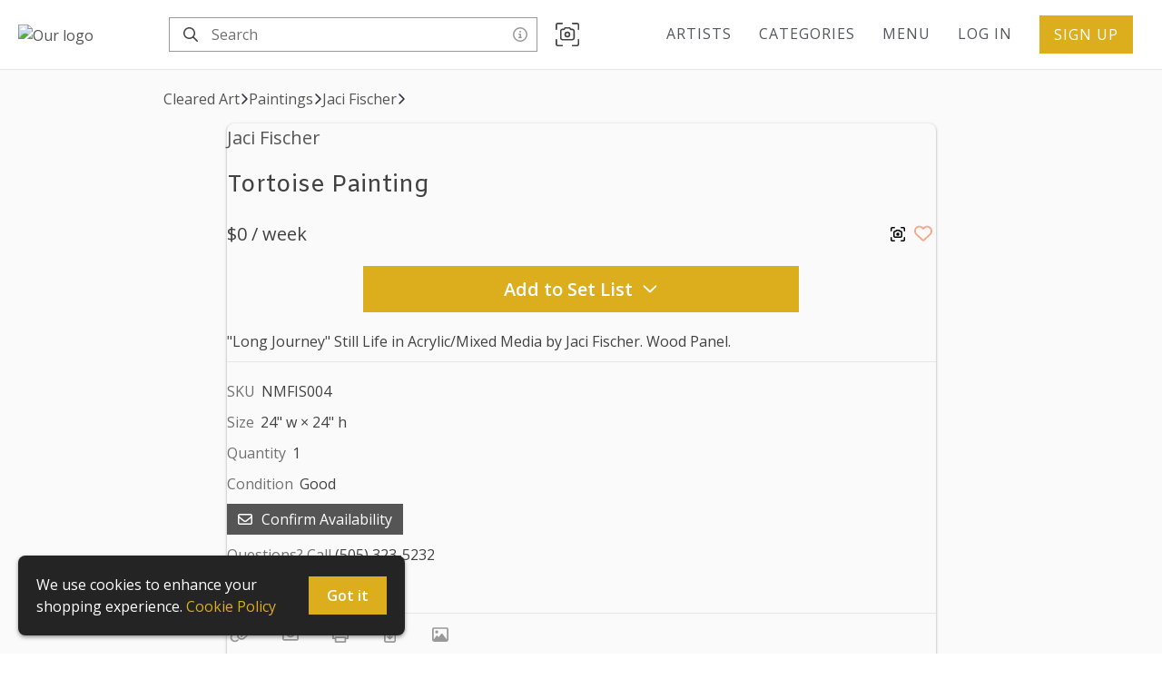

--- FILE ---
content_type: text/javascript; charset=utf-8
request_url: https://enchantedartgallery.net/_next/static/chunks/3792-ce9b6f2a9bb21915.js
body_size: 9326
content:
(self.webpackChunk_N_E=self.webpackChunk_N_E||[]).push([[3792,6720,257,1277,8728,6301],{23063:function(e,t,n){"use strict";n.d(t,{O:function(){return u}});var r=n(2784),o=n(39097),i=n.n(o),a=n(93370),c=n(56768),s=n(23039),l=n.n(s),d=n(52322);const u=e=>{let{links:t,className:n="",style:o}=e;return(0,d.jsx)("nav",{className:"".concat(l().nav," ").concat(n),style:o,children:t.map(((e,t)=>(0,d.jsxs)(r.Fragment,{children:[e.href?(0,d.jsx)(i(),{href:e.href,prefetch:!1,children:(0,d.jsx)("a",{children:e.label})}):(0,d.jsx)("span",{children:e.label}),(0,d.jsx)(a.g,{icon:c.yO,className:l().svg})]},t)))})}},85634:function(e,t,n){"use strict";n.d(t,{f:function(){return l}});n(2784);var r=n(47869),o=n(93370),i=n(8330),a=n(52322);const c=r.ZP.div.withConfig({componentId:"sc-1h0frq8-0"})(["position:fixed;top:0;right:0;margin:16px;z-index:12;pointer-events:auto;@media (max-width:1024px){margin:8px;}@media (max-width:480px){position:unset;background:var(--neutral0);left:unset;right:unset;margin:0;text-align:right;}"]),s=r.ZP.button.withConfig({componentId:"sc-1h0frq8-1"})(["font-size:1.5em;color:var(--neutral10);background-color:transparent;display:flex;padding:6px 10px;:hover{color:var(--neutral0);}@media (max-width:768px){> span{font-size:1em;margin:2px 0 0 9px;}}@media (max-width:480px){color:var(--neutral60);display:inline;padding:10.5px 20px;}}"]),l=e=>{let{closeModal:t}=e;return(0,a.jsx)(c,{id:"close-modal-button",children:(0,a.jsx)(s,{"aria-label":"Close",onClick:t,type:"button",tabIndex:-1,children:(0,a.jsx)(o.g,{icon:i.NB})})})}},92312:function(e,t,n){"use strict";n.d(t,{N:function(){return i}});var r=n(2784),o=n(90325);const i=()=>{const{openConfirm:e}=(0,r.useContext)(o.s);return e}},53275:function(e,t,n){"use strict";n.d(t,{F:function(){return a}});var r=n(2784),o=n(52322);const i=function(){let e=arguments.length>0&&void 0!==arguments[0]?arguments[0]:"";return e&&e.split(/\n/).map(((e,t)=>(0,o.jsxs)(r.Fragment,{children:[e,(0,o.jsx)("br",{})]},t)))},a=e=>{let{address:t,displayName:n,className:a}=e;const c=(0,r.useMemo)((()=>{let e=t.line1||"";return e+=", "+"".concat(t.city,", ").concat(t.state," ").concat(t.zip),"?saddr=Current%20Location&daddr="+escape(e)}),[t]),s="undefined"!==typeof navigator&&-1!==navigator.platform.indexOf("iPhone")||"undefined"!==typeof navigator&&-1!==navigator.platform.indexOf("iPad")||"undefined"!==typeof navigator&&-1!==navigator.platform.indexOf("iPod")?"http://maps.apple.com/"+c:"https://www.google.com/maps"+c;return(0,o.jsxs)("address",{children:[t.type?(0,o.jsxs)(o.Fragment,{children:[(0,o.jsx)("strong",{children:t.type}),(0,o.jsx)("br",{})]}):null,n,(0,o.jsx)("br",{}),(0,o.jsxs)("a",{href:s,target:"_blank",rel:"noopener noreferrer nofollow",className:a,children:[i(t.line1),t.city,", ",t.state," ",t.zip]})]})}},67448:function(e,t,n){"use strict";n.d(t,{B:function(){return h}});n(2784);var r=n(39097),o=n.n(r),i=n(93370),a=n(33245),c=n(27037),s=n(45033),l=n(49535),d=n(80104),u=n(55270),p=n(52322);const h=e=>{let{vendor:t,className:n}=e;const{t:r}=(0,u.$G)();return(0,p.jsxs)(p.Fragment,{children:[t.phone&&(0,p.jsxs)("a",{href:"tel:"+t.phone.replace(/\D+/g,""),title:"Phone",className:n,"aria-label":"Call phone number ".concat(t.phone),children:[(0,p.jsx)(i.g,{icon:l.j1}),"\xa0\xa0\xa0",t.phone]}),t.phone2&&(0,p.jsxs)("a",{href:"tel:"+t.phone2.replace(/\D+/g,""),title:"Phone alt",className:n,"aria-label":"Call alt phone number ".concat(t.phone),children:[(0,p.jsx)(i.g,{icon:l.j1}),"\xa0\xa0\xa0",t.phone2]}),t.mobile&&(0,p.jsxs)("a",{href:"tel:"+t.mobile.replace(/\D+/g,""),title:"Mobile / Text",className:n,"aria-label":"Call mobile number or text ".concat(t.mobile),children:[(0,p.jsx)(i.g,{icon:d.Z_})," \xa0\xa0\xa0",t.mobile]}),t.fax&&(0,p.jsxs)("a",{href:"tel:"+t.fax.replace(/\D+/g,""),title:"Fax",className:n,"aria-label":"Call fax number ".concat(t.phone),children:[(0,p.jsx)(i.g,{icon:s.Ag}),"\xa0\xa0\xa0",t.fax]}),t.whatsApp&&(0,p.jsxs)("a",{href:t.whatsAppUrl,target:"_blank",rel:"noreferrer",title:"WhatsApp",className:n,children:[(0,p.jsx)(i.g,{icon:a.VH}),"\xa0\xa0\xa0",t.whatsApp]}),(0,p.jsx)(o(),{href:"/contact-us/",children:(0,p.jsxs)("a",{title:"Email",className:n,children:[(0,p.jsx)(i.g,{icon:c.FU}),"\xa0\xa0\xa0",r("ContactUs")]})})]})}},41454:function(e,t,n){"use strict";n.d(t,{G:function(){return a}});n(2784);var r=n(93370),o=n(92488),i=n(52322);const a=e=>{let{isFocused:t,size:n}=e;return(0,i.jsx)(r.g,{icon:o.gc,style:{transform:"scaleY(".concat(t?-1:1,")"),transition:"transform 0.2s"},size:n})}},46561:function(e,t,n){"use strict";n.d(t,{_:function(){return P}});var r=n(95235),o=n(2784),i=n(93370),a=n(7214),c=n(55270),s=n(10542),l=n(56776),d=n(36998),u=n(88768),p=n(54395),h=n(84421),f=n(9521),m=n(20279),g=n.n(m),y=n(52322);function b(e,t){var n=Object.keys(e);if(Object.getOwnPropertySymbols){var r=Object.getOwnPropertySymbols(e);t&&(r=r.filter((function(t){return Object.getOwnPropertyDescriptor(e,t).enumerable}))),n.push.apply(n,r)}return n}function x(e){for(var t=1;t<arguments.length;t++){var n=null!=arguments[t]?arguments[t]:{};t%2?b(Object(n),!0).forEach((function(t){(0,r.Z)(e,t,n[t])})):Object.getOwnPropertyDescriptors?Object.defineProperties(e,Object.getOwnPropertyDescriptors(n)):b(Object(n)).forEach((function(t){Object.defineProperty(e,t,Object.getOwnPropertyDescriptor(n,t))}))}return e}const v=e=>(0,y.jsx)("button",x(x({},e),{},{className:g().button})),j=()=>(0,y.jsxs)("p",{className:g().reCaptcha,children:["This site is protected by reCAPTCHA and the Google"," ",(0,y.jsx)("a",{href:"https://policies.google.com/privacy",children:"Privacy Policy"})," and"," ",(0,y.jsx)("a",{href:"https://policies.google.com/terms",children:"Terms of Service"})," apply."]}),w=e=>e.target.placeholder="Enter your email",O=e=>e.target.placeholder="Subscribe to our newsletter",P=e=>{let{parentSetIsSuccess:t}=e;const{0:n,1:r}=(0,o.useState)(!1),{0:m,1:b}=(0,o.useState)(!1),{0:x,1:P}=(0,o.useState)(""),{0:E,1:C}=(0,o.useState)(!1),I=(0,o.useCallback)((()=>{if(!E){const e=document.createElement("script");e.src="https://www.google.com/recaptcha/api.js?render=".concat(f.i),e.addEventListener("load",(()=>{var e;null===(e=window.grecaptcha)||void 0===e||e.ready((()=>{C(!0)}))})),document.body.appendChild(e)}}),[E]),D=(0,o.useCallback)((e=>P(e.target.value)),[]),N=(0,o.useCallback)((async e=>{e.preventDefault(),b(!0);const{location:n}=(0,s.gi)();try{var o;if(!E)throw Error("Recaptcha not loaded");if("function"!==typeof(null===(o=window.grecaptcha)||void 0===o?void 0:o.execute))throw Error("window.grecaptcha.execute not a function");const e={reCaptchaToken:await window.grecaptcha.execute(f.i,{action:"newsletter"}),email:x,ipLocation:n,hostname:window.location.hostname,pathname:window.location.pathname,vendorId:d.Z.vendor.id},i=await(0,l.SK)({Accept:"application/json","Content-Type":"application/json"});i.method="POST",i.body=JSON.stringify(e);const a=(0,l.Xo)()+"vendors/".concat(d.Z.vendor.id,"/newsletter-subscriptions/create"),c=await fetch(a,i);c.ok||await(0,l.Kt)(c),r(!0),"function"===typeof t&&t(!0)}catch(i){u.Z.error(i.message),console.error(i)}b(!1)}),[E,t,x]),{t:_}=(0,c.$G)();return(0,y.jsx)("div",{className:g().container,children:n?(0,y.jsxs)("div",{children:["Thanks! You\u2019ll be hearing from us soon"," ",(0,y.jsx)(i.g,{icon:a.m6,color:"var(--heartRed)"})]}):(0,y.jsxs)("div",{className:g().subscribed,children:[(0,y.jsx)("form",{onSubmit:N,onFocus:I,children:(0,y.jsxs)("div",{className:g().formContainer,children:[(0,y.jsx)("input",{"aria-label":_("SubscribeTo"),"aria-required":!0,className:g().input+" newsletter-signup",inputMode:"email",name:"email",onBlur:O,onChange:D,onFocus:w,placeholder:_("SubscribeTo"),required:!0,type:"email"}),E&&(0,y.jsx)(h.K$,{children:(0,y.jsx)(j,{})}),(0,y.jsx)(p.M,{isSubmitting:m,Button:v,className:"subscribe",children:_("Subscribe")})]})}),E&&(0,y.jsx)(h.ge,{children:(0,y.jsx)(j,{})})]})})}},87139:function(e,t,n){"use strict";n.d(t,{$:function(){return f}});n(2784);var r=n(93370),o=n(39097),i=n.n(o),a=n(53275),c=n(67448),s=n(55270),l=n(46561),d=n(36998),u=n(67007),p=n.n(u),h=n(52322);const f=()=>{const{t:e}=(0,s.$G)();return(0,h.jsxs)("footer",{className:p().footerContainer,children:[(0,h.jsxs)("div",{className:p().top,children:[(0,h.jsxs)("nav",{"aria-labelledby":"explore-navigation",className:p().left,children:[(0,h.jsx)("p",{className:p().title,id:"explore-navigation",children:e("Explore")}),d.Z.footerLinks.map((e=>(0,h.jsx)(i(),{href:e.href,passHref:!0,prefetch:!1,children:(0,h.jsx)("a",{className:"footerA",children:e.label})},e.label)))]}),!!d.Z.footerLinks2&&(0,h.jsxs)("nav",{"aria-labelledby":"secondary-navigation",className:p().left,children:[(0,h.jsx)("p",{className:p().title,id:"secondary-navigation",children:d.Z.footerH2}),d.Z.footerLinks2.map((e=>(0,h.jsx)(i(),{href:e.href,passHref:!0,prefetch:!1,children:(0,h.jsx)("a",{className:"footerA",children:e.label})},e.href)))]}),(0,h.jsxs)("nav",{"aria-labelledby":"lets-chat-navigation",className:p().left,children:[(0,h.jsx)("p",{className:p().title,id:"lets-chat-navigation",children:e("LetsChat")}),(0,h.jsx)(a.F,{address:d.Z.vendor.address,displayName:d.Z.vendor.displayName,className:"footerA"}),(0,h.jsx)(c.B,{vendor:d.Z.vendor,className:"footerA"})]}),!!d.Z.vendor.hours&&(0,h.jsxs)("nav",{"aria-labelledby":"visit-us-navigation",className:p().left,children:[(0,h.jsx)("p",{className:p().title,id:"visit-us-navigation",children:e("VisitUs")}),(0,h.jsx)("p",{className:p().prewrap+" visit-us",dangerouslySetInnerHTML:{__html:d.Z.vendor.hours}})]}),(0,h.jsxs)("div",{className:p().right,id:"stay-in-touch",children:[(0,h.jsx)("p",{className:p().title,children:e("StayInTouch")}),(0,h.jsx)(l._,{}),(0,h.jsx)("nav",{className:p().socialContainer,children:d.Z.socialLinks.map((e=>(0,h.jsx)("a",{className:p().social+" footerA",href:e.href,rel:"noopener noreferrer",target:"_blank",title:e.label,children:(0,h.jsx)(r.g,{icon:e.icon})},e.href)))})]})]}),(0,h.jsxs)("div",{className:p().bottom,children:[(0,h.jsxs)("div",{className:p().copyright,children:["\xa9 2026 ",d.Z.vendor.legalName]}),(0,h.jsxs)("a",{href:"https://propcart.com/pro?ref="+d.Z.domain,target:"_blank",rel:"noopener noreferrer",className:"legal",children:[e("PoweredBy")," Propcart Pro"]}),(0,h.jsxs)("div",{className:p().copyright,children:[(0,h.jsx)(i(),{href:"/legal/terms-of-use",passHref:!0,prefetch:!1,children:(0,h.jsx)("a",{className:"legal",children:e("TermsOfUse")})}),(0,h.jsx)(i(),{href:"/legal/privacy-policy",passHref:!0,prefetch:!1,children:(0,h.jsx)("a",{className:"legal",children:e("Privacy")})})]})]})]})}},88728:function(e,t,n){"use strict";n.d(t,{BU:function(){return y},Mm:function(){return f},QN:function(){return s},QT:function(){return m},Vc:function(){return g},ZL:function(){return l},s:function(){return d},xU:function(){return h}});var r=n(95235),o=n(80406);function i(e,t){var n=Object.keys(e);if(Object.getOwnPropertySymbols){var r=Object.getOwnPropertySymbols(e);t&&(r=r.filter((function(t){return Object.getOwnPropertyDescriptor(e,t).enumerable}))),n.push.apply(n,r)}return n}function a(e){for(var t=1;t<arguments.length;t++){var n=null!=arguments[t]?arguments[t]:{};t%2?i(Object(n),!0).forEach((function(t){(0,r.Z)(e,t,n[t])})):Object.getOwnPropertyDescriptors?Object.defineProperties(e,Object.getOwnPropertyDescriptors(n)):i(Object(n)).forEach((function(t){Object.defineProperty(e,t,Object.getOwnPropertyDescriptor(n,t))}))}return e}const c=e=>e.firestore.ordered,s=(0,o.P1)(c,(e=>Object.keys(e).filter((e=>e.startsWith("docs."))))),l=(0,o.P1)(s,c,((e,t)=>{const n=new Set,r=[];return e.forEach((e=>{t[e].forEach((e=>{n.has(e.id)||(n.add(e.id),r.push(e))}))})),r})),d=(0,o.P1)(l,(e=>e.map((e=>e.id)))),u=e=>e.firestore.data,p=(0,o.P1)(s,u,((e,t)=>e.reduce(((e,n)=>a(a({},e),t[n])),{}))),h=(0,o.P1)(s,u,((e,t)=>{const n=new Set;return e.forEach((e=>Object.keys(t[e]||{}).forEach((e=>n.add(e))))),Array.from(n)})),f=e=>!!(e.firestore.errors.byQuery["docs.0"]?e.firestore.errors.byQuery["docs.0"].code:e.firestore.errors.byQuery.doc&&e.firestore.errors.byQuery.doc.code),m=(e,t)=>p(e)[t]||e.firestore.data.doc&&e.firestore.data.doc[t]||e.firestore.data.doc,g=e=>e.firestore.status.requesting["docs/".concat(s(e).length)]||e.firestore.status.requesting.doc,y=e=>l(e).length%50?l(e).length:1e3},39968:function(e,t,n){"use strict";n.d(t,{L:function(){return R}});var r=n(95235),o=n(82269),i=n(2784),a=n(83096),c=n(64157),s=n(5632),l=n.n(s),d=n(92312),u=n(47869),p=n(93370),h=n(56768),f=n(48403),m=n(32860),g=n(88728),y=n(52322);function b(e,t){var n=Object.keys(e);if(Object.getOwnPropertySymbols){var r=Object.getOwnPropertySymbols(e);t&&(r=r.filter((function(t){return Object.getOwnPropertyDescriptor(e,t).enumerable}))),n.push.apply(n,r)}return n}function x(e){for(var t=1;t<arguments.length;t++){var n=null!=arguments[t]?arguments[t]:{};t%2?b(Object(n),!0).forEach((function(t){(0,r.Z)(e,t,n[t])})):Object.getOwnPropertyDescriptors?Object.defineProperties(e,Object.getOwnPropertyDescriptors(n)):b(Object(n)).forEach((function(t){Object.defineProperty(e,t,Object.getOwnPropertyDescriptor(n,t))}))}return e}const v=u.ZP.div.withConfig({componentId:"sc-1b703qf-0"})(["position:fixed;bottom:0;left:0;right:0;top:0;pointer-events:none;z-index:5;margin:0 auto;padding:40px;@media (max-width:480px){display:none;}"]),j=u.ZP.div.withConfig({componentId:"sc-1b703qf-1"})(["height:100%;@media (max-width:920px){max-width:790px;}@media (max-width:768px){max-width:530px;}width:100%;margin:auto auto;pointer-events:none;display:flex;flex-direction:column;position:relative;padding:0;flex-shrink:0;align-items:stretch;box-sizing:border-box;vertical-align:baseline;"]),w=u.ZP.button.withConfig({componentId:"sc-1b703qf-2"})(["background-color:transparent;background-repeat:no-repeat;border:0;border:none;color:var(--neutral10);cursor:pointer;display:block;font-size:40px;font:inherit;line-height:initial;margin:0;overflow:hidden;padding:0;pointer-events:auto;position:absolute;text-align:center;top:50%;width:40px;z-index:11;:hover{color:var(--neutral0);}"]),O=(0,u.ZP)(w).withConfig({componentId:"sc-1b703qf-3"})(["right:-40px;"]),P=(0,u.ZP)(w).withConfig({componentId:"sc-1b703qf-4"})(["left:-40px;"]),E=e=>{let{maxWidth:t,fetchData:n,confirmProps:r,docId:o,docIdsSelector:a=g.s,isLoadingSelector:s=g.Vc,totalResultsSelector:u=g.BU}=e;const{prevId:b,nextId:w,isLoading:E,isDirty:C,itemsLength:I,totalPossibleItemsLength:D,itemsLeft:N}=(0,f.ix)((e=>{const t=a(e),n=t.indexOf(o);return{prevId:t[n-1],nextId:t[n+1],docIds:t,isLoading:s(e),isDirty:e.modal.isDirty,itemsLength:t.length,totalPossibleItemsLength:u(e),itemsLeft:t.length-n-1}}),c.wU),_=(0,d.N)(),k=(0,m.vy)(),S=(0,i.useCallback)((()=>{if(!b)return;const e=()=>l().push({pathname:l().pathname,query:x(x({},l().query),{},{modalId:b})},l().asPath.replace(o,b),{shallow:!0,scroll:!1});var t;C&&r?null===(t=_(r))||void 0===t||t.then((async t=>{"confirmed"===t&&(k(!1),await e())})):e()}),[_,b,C,r,o,k]),R=(0,i.useCallback)((()=>{if(!w)return;const e=()=>l().push({pathname:l().pathname,query:x(x({},l().query),{},{modalId:w})},l().asPath.replace(o,w),{shallow:!0,scroll:!1});var t;C&&r?null===(t=_(r))||void 0===t||t.then((async t=>{"confirmed"===t&&(k(!1),await e())})):e()}),[_,w,C,r,o,k]),T=(0,i.useCallback)((()=>{if(!E&&D&&N<3){if(0===D-I)return;"function"===typeof n&&n()}}),[N,D,E,I,n]),L=(0,i.useCallback)((e=>{e.stopPropagation(),R(),T()}),[R,T]),Z=(0,i.useCallback)((e=>{e.stopPropagation(),S()}),[S]),F=(0,i.useCallback)((e=>{e.shiftKey||"ArrowLeft"!==e.key||S(),e.shiftKey||"ArrowRight"!==e.key||(R(),T())}),[R,S,T]);return(0,i.useEffect)((()=>(window.addEventListener("keydown",F),()=>{window.removeEventListener("keydown",F)})),[F]),(0,y.jsx)(v,{id:"modal-carousel",children:(0,y.jsxs)(j,{style:{maxWidth:t},children:[b&&(0,y.jsx)(P,{title:"Previous Item",onClick:Z,type:"button",children:(0,y.jsx)(p.g,{icon:h.yO,flip:"horizontal",size:"2x"})}),w&&(0,y.jsx)(O,{title:"Next Item",onClick:L,type:"button",children:(0,y.jsx)(p.g,{icon:h.yO,size:"2x"})})]})})};var C=n(85634),I=n(84421),D=n(35472);const N=["modalCarouselProps","closePortal","confirmProps","dialogStyle"],_=["modal","modalId","modalData"];function k(e,t){var n=Object.keys(e);if(Object.getOwnPropertySymbols){var r=Object.getOwnPropertySymbols(e);t&&(r=r.filter((function(t){return Object.getOwnPropertyDescriptor(e,t).enumerable}))),n.push.apply(n,r)}return n}function S(e){for(var t=1;t<arguments.length;t++){var n=null!=arguments[t]?arguments[t]:{};t%2?k(Object(n),!0).forEach((function(t){(0,r.Z)(e,t,n[t])})):Object.getOwnPropertyDescriptors?Object.defineProperties(e,Object.getOwnPropertyDescriptors(n)):k(Object(n)).forEach((function(t){Object.defineProperty(e,t,Object.getOwnPropertyDescriptor(n,t))}))}return e}const R=e=>t=>{let{modalCarouselProps:n,closePortal:r,confirmProps:s,dialogStyle:u}=t,p=(0,o.Z)(t,N);const{0:h,1:f}=(0,i.useState)(!1),g=(0,i.useRef)(null),b=(0,d.N)(),x=(0,c.v9)((e=>e.modal.isDirty)),v=(0,m.vy)(),j=(0,i.useCallback)((async e=>{null===e||void 0===e||e.preventDefault();const t=()=>{f(!1),setTimeout((()=>{if("function"===typeof r)return void r();const e=l().query,{modal:t,modalId:n,modalData:i}=e,a=(0,o.Z)(e,_);return l().replace({pathname:l().pathname,query:a},void 0,{shallow:!0,scroll:!1})}),D.x)};if(x&&s){"confirmed"===await b(s)&&(v(!1),t())}else t()}),[r,s,x,b,v]);return(0,i.useEffect)((()=>{const e=e=>{"Escape"===e.key&&j()};window.addEventListener("keydown",e),g.current&&(0,a.Qp)(g.current,{allowTouchMove:e=>{for(;e&&e!==document.body;){if(null!==e.getAttribute("body-scroll-lock-ignore"))return!0;e=e.parentElement}return!1}});const t=setTimeout((()=>f(!0)),D.x);return()=>{clearTimeout(t),window.removeEventListener("keydown",e),(0,a.tP)()}}),[j]),(0,y.jsxs)(I.F0,{id:"modal-container",onClick:j,ref:g,style:{opacity:h?1:0},children:[(0,y.jsxs)(I.pL,{"aria-describedby":"dialogDesc","aria-labelledby":"dialogTitle",id:"modal-dialog",onClick:D.U,role:"dialog",style:u,children:[(0,y.jsx)(C.f,{closeModal:j}),(0,y.jsx)(e,S(S({},p),{},{closeModal:j,closePortal:r}))]}),!!n&&(0,y.jsx)(E,S(S({},n),{},{confirmProps:s}))]})}},7607:function(e,t,n){"use strict";n.d(t,{i:function(){return p}});var r=n(39968),o=n(95235),i=n(82269),a=(n(2784),n(78366)),c=n(52322);const s=["Button","onButtonClick","closeOnOutsideClick"];function l(e,t){var n=Object.keys(e);if(Object.getOwnPropertySymbols){var r=Object.getOwnPropertySymbols(e);t&&(r=r.filter((function(t){return Object.getOwnPropertyDescriptor(e,t).enumerable}))),n.push.apply(n,r)}return n}function d(e){for(var t=1;t<arguments.length;t++){var n=null!=arguments[t]?arguments[t]:{};t%2?l(Object(n),!0).forEach((function(t){(0,o.Z)(e,t,n[t])})):Object.getOwnPropertyDescriptors?Object.defineProperties(e,Object.getOwnPropertyDescriptors(n)):l(Object(n)).forEach((function(t){Object.defineProperty(e,t,Object.getOwnPropertyDescriptor(n,t))}))}return e}const u="undefined"!==typeof document?document.getElementById("modal2-root"):null,p=e=>(e=>t=>{let{Button:n,onButtonClick:r,closeOnOutsideClick:o=!0}=t,l=(0,i.Z)(t,s);return(0,c.jsx)(a.Z,{closeOnOutsideClick:o,closeOnEsc:!0,node:u,children:t=>{let{openPortal:o,closePortal:i,portal:a}=t;return(0,c.jsxs)(c.Fragment,{children:[(0,c.jsx)(n,{onClick:e=>{e.preventDefault(),o(e),"function"===typeof r&&r(e)}}),a((0,c.jsx)(e,d(d({},l),{},{closePortal:i})))]})}})})((0,r.L)(e))},57800:function(e,t,n){"use strict";n.d(t,{$t:function(){return h},AF:function(){return g},TO:function(){return m},Tw:function(){return b},_x:function(){return l},fk:function(){return u},mH:function(){return f}});n(2784);var r=n(93370),o=n(49306),i=n(8330),a=n(7214),c=n(47869),s=n(52322);const l=c.ZP.button.withConfig({componentId:"sc-kvw1tk-0"})(["background:none;border:none;padding:0 4px;"]),d=c.ZP.span.withConfig({componentId:"sc-kvw1tk-1"})(["font-size:1.25em;color:var(--heartRed);opacity:0.6;transition:opacity 0.3s;",":hover &{opacity:1;}"],l),u=()=>(0,s.jsx)(d,{className:"emptyHeart",children:(0,s.jsx)(r.g,{icon:o.m6})}),p=c.ZP.span.withConfig({componentId:"sc-kvw1tk-2"})(["font-size:1.25em;color:var(--heartRed);transition:opacity 0.3s;opacity:1;",":hover &{opacity:0.6;}"],l),h=()=>(0,s.jsx)(p,{className:"solidHeart",children:(0,s.jsx)(r.g,{icon:a.m6})}),f=(0,c.iv)(["border-radius:var(--ctaBorderRadius);color:var(--neutral50);transition:color 0.3s,background-color 0.3s;:hover{color:var(--neutral60);background-color:var(--neutral20);}"]),m=c.ZP.button.withConfig({componentId:"sc-kvw1tk-3"})(["align-items:center;display:inline-flex;font-size:1.125em;height:30px;justify-content:center;width:30px;",";"],f),g=(0,c.ZP)(m).withConfig({componentId:"sc-kvw1tk-4"})([":hover{color:var(--danger);}"]),y=c.ZP.span.withConfig({componentId:"sc-kvw1tk-5"})(["margin:0 0 0 4px !important;line-height:1;"]),b=()=>(0,s.jsx)(y,{children:(0,s.jsx)(r.g,{icon:i.NB})})},35472:function(e,t,n){"use strict";n.d(t,{U:function(){return o},x:function(){return r}});const r=300,o=e=>e.stopPropagation()},32860:function(e,t,n){"use strict";n.d(t,{X9:function(){return d},vy:function(){return l}});var r=n(2784),o=n(64157),i=n(48403),a=n(32145),c=n(29184);const s=e=>(0,a.action)(c.iv,e),l=()=>{const e=(0,o.I0)();return(0,r.useCallback)((t=>e(s(t))),[e])},d=()=>({isModalDirty:(0,i.ix)((e=>e.modal.isDirty)),setIsModalDirty:l()})},83083:function(e,t,n){"use strict";n.d(t,{A:function(){return p},c:function(){return u}});var r=n(2784),o=n(39097),i=n.n(o),a=n(52322);const c=/<(\w+)>(.*?)<\/\1>|<(\w+)\/>/,s=/(?:\r\n|\r|\n)/g,l=e=>{if(!e.length)return[];const[t,n,r,o]=e.slice(0,4);return[[t||r,n||"",o]].concat(l(e.slice(4,e.length)))},d=function(e){let t=arguments.length>1&&void 0!==arguments[1]?arguments[1]:[];const n=e.replace(s,"").split(c);if(1===n.length)return e;const o=[],i=n.shift();return i&&o.push(i),l(n).forEach(((e,n)=>{let[i,c,s]=e;const l=t[i]||(0,a.jsx)(r.Fragment,{});o.push((0,r.cloneElement)(l,{key:n},c?d(c,t):l.props.children)),s&&o.push(s)})),o},u=e=>{let{text:t,components:n}=e;return(0,r.useMemo)((()=>n&&0!==n.length?(0,a.jsx)(a.Fragment,{children:d(t,n)}):(0,a.jsx)(a.Fragment,{children:t})),[t,n])},p=e=>{let{children:t,href:n}=e;return(0,a.jsx)(i(),{href:n,children:(0,a.jsx)("a",{children:t})})}},9390:function(e,t,n){"use strict";n.d(t,{I:function(){return u}});n(2784);var r=n(93370),o=n(20387),i=n(47869),a=n(52322);const c=i.ZP.img.withConfig({componentId:"sc-12l8v6d-0"})(["width:100%;height:auto;animation:FadeIn 1s;"]),s=i.ZP.button.withConfig({componentId:"sc-12l8v6d-1"})(["animation:FadeIn 1s;border-radius:calc(var(--ctaBorderRadius) / 2);cursor:pointer;margin:auto;padding:0;position:relative;width:100%;:before{background-size:100% 100%;content:'';height:100%;left:0;position:absolute;top:0;transition:all 0.3s;width:100%;}:hover:before{opacity:0.5;background-color:black;}"]),l=i.ZP.div.withConfig({componentId:"sc-12l8v6d-2"})(["background-color:#00000090;border-radius:50%;box-shadow:rgba(0,0,0,0.2) 0px 2px 16px 0px;height:50px;left:50%;pointer-events:none;position:absolute;top:50%;transform:translate(-50%,-50%);width:50px;"]),d=i.ZP.div.withConfig({componentId:"sc-12l8v6d-3"})(["box-sizing:border-box;color:var(--neutral0);font-size:1.25em;left:calc(50% + 2px);line-height:1;position:absolute;top:50%;transform:translate(-50%,-50%);"]),u=e=>{let{imageSrc:t,imageAlt:n,onClick:i,style:u,loading:p,width:h,height:f}=e;return(0,a.jsxs)(s,{onClick:i,type:"button",style:u,children:[(0,a.jsx)(c,{src:t,alt:n,loading:p,width:h,height:f}),(0,a.jsx)(l,{children:(0,a.jsx)(d,{children:(0,a.jsx)(r.g,{icon:o.zc})})})]})}},81059:function(e,t,n){"use strict";n.d(t,{x:function(){return c}});n(2784);var r=n(47869),o=n(52322);const i=r.ZP.div.withConfig({componentId:"sc-13m97q7-0"})(["position:relative;overflow:hidden;padding-top:56.25%;"]),a=r.ZP.iframe.withConfig({componentId:"sc-13m97q7-1"})(["position:absolute;top:0;left:0;width:100%;height:100%;"]),c=e=>{let{src:t,width:n=600,height:r=338}=e;return(0,o.jsx)(i,{children:(0,o.jsx)(a,{width:n,height:r,src:t,allow:"accelerometer; autoplay; fullscreen; encrypted-media; gyroscope; picture-in-picture",allowFullScreen:!0})})}},29392:function(e,t,n){"use strict";n.d(t,{X:function(){return m}});var r=n(2784),o=n(12208),i=(n(88948),n(84430)),a=n(47869),c=n(55830),s=n(81059),l=n(7607),d=n(52322);const u=(0,a.ZP)(c.Zs).withConfig({componentId:"sc-7vptut-0"})(["width:auto;height:auto;background-color:black;justify-content:center;padding:50px;@media (max-width:1070px){border-radius:0;}@media (max-width:768px){padding:0;}"]),p=a.ZP.div.withConfig({componentId:"sc-7vptut-1"})(["width:970px;height:546px;@media (max-width:1070px){width:calc(100vw - 100px);height:auto;}@media (max-width:768px){width:100vw;}"]),h=(0,l.i)((e=>{let{videoSrc:t}=e;return(0,d.jsx)(u,{children:(0,d.jsx)(p,{children:(0,d.jsx)(s.x,{src:t,width:970,height:546})})})}));var f=n(9390);const m=e=>{let{className:t,containerClassName:n,defaultSize:a="largeUrl",isZoomed:c,onZoomChange:s,photo:l}=e;const{0:u,1:p}=(0,r.useState)(!1),m=(0,r.useRef)(null),g=(0,r.useCallback)((e=>"function"===typeof s?(s(e),{}):(p(e),{})),[s]);return l.ytVideoUrl?(0,d.jsx)("div",{children:(0,d.jsx)("div",{className:n,children:(0,d.jsx)("div",{className:t,style:{margin:"auto"},children:(0,d.jsx)(h,{videoSrc:l.ytVideoUrl,Button:e=>{let{onClick:t}=e;return(0,d.jsx)(f.I,{onClick:t,imageSrc:l.largeUrl||i.WN,loading:"lazy",imageAlt:l.alt||"video of item"})}})})})}):(0,d.jsx)("div",{className:n,ref:m,tabIndex:0,onKeyDown:e=>{"Escape"===e.key&&(e.target.blur(),g(!1)),e.stopPropagation()},children:(0,d.jsx)(o.f,{isZoomed:c||u,onZoomChange:g,zoomImg:{alt:"Zoomed"+(l.alt||"photo of item"),src:l.sourceUrl||l.largeUrl||l.mediumUrl||i.WN},children:(0,d.jsx)("img",{className:t,alt:l.alt||"photo of item",src:l[a]||l.sourceUrl||i.WN})})})}},25156:function(e,t,n){"use strict";n.d(t,{o:function(){return i}});var r=n(32145),o=n(97370);const i={reset:()=>(0,r.action)(o.h6),requestItemsFromSearch:()=>(0,r.action)(o.q6),receiveItemsFromSearch:e=>(0,r.action)(o.U4,e),receiveMoreItemsFromSearch:e=>(0,r.action)(o.Vx,e),receiveOneItemFromSearch:e=>(0,r.action)(o.sq,e),error:e=>(0,r.action)(o.pn,e)}},28744:function(e,t,n){"use strict";n.d(t,{DG:function(){return s},Iy:function(){return a},y2:function(){return c}});var r=n(95235);function o(e,t){var n=Object.keys(e);if(Object.getOwnPropertySymbols){var r=Object.getOwnPropertySymbols(e);t&&(r=r.filter((function(t){return Object.getOwnPropertyDescriptor(e,t).enumerable}))),n.push.apply(n,r)}return n}function i(e){for(var t=1;t<arguments.length;t++){var n=null!=arguments[t]?arguments[t]:{};t%2?o(Object(n),!0).forEach((function(t){(0,r.Z)(e,t,n[t])})):Object.getOwnPropertyDescriptors?Object.defineProperties(e,Object.getOwnPropertyDescriptors(n)):o(Object(n)).forEach((function(t){Object.defineProperty(e,t,Object.getOwnPropertyDescriptor(n,t))}))}return e}const a=function(){let e=arguments.length>0&&void 0!==arguments[0]?arguments[0]:[];const t=[],n=e.reduce(((e,n)=>(t.push(n.document.id),i(i({},e),{},{[n.document.id]:i(i({},n.document),{},{objectID:n.document.id})}))),{});return{byId:n,allIds:t}},c=function(){let e=arguments.length>0&&void 0!==arguments[0]?arguments[0]:[],t=arguments.length>1&&void 0!==arguments[1]?arguments[1]:"value";const n=[],r=e.reduce(((e,r)=>(n.push(r[t]),i(i({},e),{},{[r[t]]:r}))),{});return{byId:r,allIds:n}},s=e=>{const t=[];return{byId:e.reduce(((e,n)=>(t.push(n.id),i(i({},e),{},{[n.id]:n}))),{}),allIds:t}}},83256:function(e,t,n){"use strict";n.d(t,{E2:function(){return s},KF:function(){return l},aj:function(){return p},rM:function(){return d},s3:function(){return m},ti:function(){return f}});var r=n(82269),o=(n(2784),n(18149)),i=n.n(o),a=n(16301);const c=["modal","modalId","redirect","params"],s=(e,t)=>"string"===typeof t[e]?[t[e]]:Array.isArray(t[e])?t[e]:[],l=e=>Array.isArray(e)?e[0]:e||"",d=e=>{const[t,n]=e.split(":");return["asc","desc"].includes(n.toLowerCase())?[t,n]:(console.error("invalid orderBy direction: ".concat(n,". Defaulting to asc")),[t,"asc"])},u=e=>{const{modal:t,modalId:n,redirect:o,params:i}=e,s=(0,r.Z)(e,c);return i&&(s.params=(0,a.arrayifyQuery)(i)),s},p=(e,t)=>!i()(u(e),u(t)),h=e=>e.replace(/(\/[^\/]*\/).*$/,"$1"),f=(e,t)=>h(e)!==h(t),m=e=>{let{ids:t}=e;return"undefined"!==typeof t&&t?"string"===typeof t?[t]:t:[]}},53200:function(e,t,n){"use strict";n.d(t,{B7:function(){return i},T4:function(){return a},TL:function(){return s},a5:function(){return o},f2:function(){return c},kh:function(){return r}});const r=(e,t)=>"$".concat(e," - $").concat(980===t||void 0===t?"1,000+":t),o=980,i=(e,t,n)=>"Free"===e.purchaseType?"Free":"Asset"===e.purchaseType?"No Price":e.isHidden?n("C4Pricing"):e.hasVariants?e.purchaseType:a(e.price,t)+" "+n(e.unitText),a=function(){var e;let t=arguments.length>0&&void 0!==arguments[0]?arguments[0]:0,n=arguments.length>1?arguments[1]:void 0,r=arguments.length>2&&void 0!==arguments[2]?arguments[2]:"en";const o=(null===(e=globalThis.navigator)||void 0===e?void 0:e.language)||r;return Intl.NumberFormat(o,{style:"currency",currency:n,minimumFractionDigits:t-Math.round(t)!==0?2:0,maximumFractionDigits:2}).format(t)},c=(e,t)=>{const[n,i]=e;return 0!==n||i!==o&&i?r(n,i):t("Price")},s=["Digital Download","Print to Size","Buy Now"]},93418:function(e,t,n){"use strict";n.d(t,{M:function(){return i}});const r=(e,t)=>t?e+'"':e<48?"".concat(e||0,'"'):"".concat(Math.floor(e/12),"'").concat(Math.round(e%12)||"").concat(e%12?'"':""),o=e=>e<100?"".concat(e||0,"cm"):"".concat(e/100,"m"),i=function(e){let{dimensions:t,priceSpecification:{purchaseType:n},size:i}=e,a=arguments.length>1&&void 0!==arguments[1]&&arguments[1],c=arguments.length>2&&void 0!==arguments[2]&&arguments[2],s=arguments.length>3&&void 0!==arguments[3]&&arguments[3],l=arguments.length>4&&void 0!==arguments[4]?arguments[4]:"whd",d=arguments.length>5&&void 0!==arguments[5]?arguments[5]:"";if(i)return i;if(null!==n&&void 0!==n&&n.startsWith("Print to Size"))return"Print to Size";if(null!==n&&void 0!==n&&n.startsWith("Digital"))return"Digital File";if(!t||!t.heightInches&&!t.widthInches&&!t.depthInches)return d;const u=s?o(t.widthInches):a?t.widthInches+'"':r(t.widthInches),p=s?o(t.heightInches):a?t.heightInches+'"':r(t.heightInches),h=s?o(t.depthInches):a?t.depthInches+'"':r(t.depthInches);return c?t.depthInches?"".concat(p," ").concat(l[1]," \xd7 ").concat(u," ").concat(l[0]," \xd7 ").concat(h," ").concat(l[2]):t.widthInches?"".concat(p," ").concat(l[1]," \xd7 ").concat(u," ").concat(l[0]):"".concat(p," ").concat(l[1]):t.depthInches?"".concat(u," ").concat(l[0]," \xd7 ").concat(p," ").concat(l[1]," \xd7 ").concat(h," ").concat(l[2]):t.heightInches?"".concat(u," ").concat(l[0]," \xd7 ").concat(p," ").concat(l[1]):"".concat(u," ").concat(l[0])}},84430:function(e,t,n){"use strict";n.d(t,{Au:function(){return l},C9:function(){return c},Sn:function(){return i},WN:function(){return o},sU:function(){return s},x4:function(){return a}});var r=n(95323);const o="https://cdn.propcart.com/shared/no_image_available.jpeg",i={_geoloc:{lat:0,lng:0},_tags:[],condition:"",createdAt:Date.now(),description:"",dimensions:{widthInches:0,heightInches:0,depthInches:0},documents:[],isTaxFree:!1,objectID:"",orderByTitle:"",photos:[],priceSpecification:{purchaseType:"Weekly Rental",price:0,bin:0,unitText:"/ week"},quantity:1,sku:"",storageLocation:"",supplier:"",thumbnail:{},title:"",updatedAt:Date.now(),visibility:"Private",vendor:{id:"",displayName:"",name:"",phone:"",email:"",website:"",address:{city:"",state:""},isListed:!1},warehouseLocation:""},a=["Daily Rental","Digital Rental","Flat Rate Rental","Per Use Rental","Print to Size","Weekly Rental"],c=["Asset","Daily Rental","Flat Rate Rental","Per Use Rental","Weekly Rental"],s=["Digital Download","Print to Size","Daily Rental","Digital Sale"],l=e=>{if(e.variantId){var t,n;const o=null===(t=e.item)||void 0===t||null===(n=t.baseVariants)||void 0===n?void 0:n.find((t=>t.id===e.variantId));if(o)return o;(0,r.x)("Variant not found for ".concat(e.variantId))}return null}},64672:function(e,t,n){"use strict";n.d(t,{O:function(){return l}});var r=n(2784),o=n(5632),i=n(23063),a=n(20119),c=n(16301),s=n(52322);const l=e=>{let{query:{params:t,vendorName:n},style:l}=e;const{pathname:d}=(0,o.useRouter)(),u=(0,r.useMemo)((()=>{const e=(0,a.Q0)(d,n),[r,o,i]=(0,c.arrayifyQuery)(t),s=[];return r&&s.push({href:"".concat(e,"/").concat(r),label:r}),o&&s.push({href:"".concat(e,"/").concat(r,"/").concat(o),label:o}),i&&s.push({href:"".concat(e,"/").concat(r,"/").concat(o,"/").concat(i),label:i}),s}),[d,t,n]);return(0,s.jsx)(i.O,{className:"breadcrumbs",links:u,style:l})}},33216:function(e,t,n){"use strict";n.d(t,{H:function(){return r}});const r={CLEAR_DATA:"rf/CLEAR_DATA",CLEAR_SPECIFIC:"rf/CLEAR_SPECIFIC",CLEAR_ERROR:"rf/CLEAR_ERROR",SET_LISTENER:"rf/SET_LISTENER",UNSET_LISTENER:"rf/UNSET_LISTENER",DELETE_SUCCESS:"rf/DELETE_SUCCESS",LISTENER_RESPONSE:"rf/LISTENER_RESPONSE",LISTENER_ERROR:"rf/LISTENER_ERROR",DOCUMENT_ADDED:"rf/DOCUMENT_ADDED",DOCUMENT_MODIFIED:"rf/DOCUMENT_MODIFIED",DOCUMENT_REMOVED:"rf/DOCUMENT_REMOVED"}},16301:function(e,t,n){"use strict";n.r(t),n.d(t,{arrayify:function(){return u},arrayifyQuery:function(){return p},attachListener:function(){return f},detachListener:function(){return m},dispatchListenerResponseDoc:function(){return O},dispatchListenerResponseQuery:function(){return w},firestoreRef:function(){return h},snapshotCache:function(){return d},verifyQueryConfig:function(){return g}});var r=n(95235),o=n(97357),i=n(33216),a=n(78392);function c(e,t){var n=Object.keys(e);if(Object.getOwnPropertySymbols){var r=Object.getOwnPropertySymbols(e);t&&(r=r.filter((function(t){return Object.getOwnPropertyDescriptor(e,t).enumerable}))),n.push.apply(n,r)}return n}function s(e){for(var t=1;t<arguments.length;t++){var n=null!=arguments[t]?arguments[t]:{};t%2?c(Object(n),!0).forEach((function(t){(0,r.Z)(e,t,n[t])})):Object.getOwnPropertyDescriptors?Object.defineProperties(e,Object.getOwnPropertyDescriptors(n)):c(Object(n)).forEach((function(t){Object.defineProperty(e,t,Object.getOwnPropertyDescriptor(n,t))}))}return e}function l(e){const t=typeof e;return null!=e&&("object"==t||"function"==t)}const d=new WeakMap,u=e=>Array.isArray(e)?e:[e],p=e=>e?Array.isArray(e)?e:[e]:[],h=e=>{const{collection:t,collectionGroup:n,limit:r,orderBy:i,startAfter:c,where:s}=e;if(t&&n)throw new Error("Reference cannot contain both Collection and CollectionGroup.");const l=(0,a.getFirestore)(),d=[],p=t?(0,o.hJ)(l,t):(0,o.B$)(l,n);var h,f;return s&&d.push(...(h=s,Array.isArray(h[0])?h.map((e=>(0,o.ar)(...e))):[(0,o.ar)(...h)])),i&&d.push(...(f=i,Array.isArray(f[0])?f.map((e=>(0,o.Xo)(...e))):[(0,o.Xo)(...f)])),r&&d.push((0,o.b9)(r)),c&&d.push((0,o.TQ)(...u(c))),(0,o.IO)(p,...d)},f=(e,t,n,r)=>{const o=t.storeAs;return r.listeners[o]||(r.listeners[o]=n),e({type:i.H.SET_LISTENER,meta:t,payload:{name:o}}),r.listeners},m=(e,t,n)=>{const{storeAs:r}=t;n.listeners[r]&&(n.listeners[r](),delete n.listeners[r]),e({type:i.H.UNSET_LISTENER,meta:t,payload:{name:r}})},g=e=>{if(!e.collection&&!e.collectionGroup&&!e.doc)throw new Error("Collection, Collection Group and/or Doc are required parameters within query definition object.")},y=e=>{const t=[];return e.forEach((e=>{const n=l(e.data())?s({id:e.id},e.data()||e.data):{id:e.id,data:e.data()};d.set(n,e),t.push(n)})),d.set(t,e),t},b=e=>{const t=[];if(e.exists()){const n=l(e.data())?s({id:e.id},e.data()||e.data):{id:e.id,data:e.data()};d.set(n,e),t.push(n)}return d.set(t,e),t},x=e=>{const t={};return e.forEach((e=>{const n=e.data()||e;d.set(n,e),t[e.id]=n})),Object.keys(t).length?(d.set(t,e),t):null},v=e=>{const t={},n=e.exists()?e.data():null;return n&&d.set(n,e),t[e.id]=n,Object.keys(t).length?(d.set(t,e),t):null},j={added:i.H.DOCUMENT_ADDED,removed:i.H.DOCUMENT_REMOVED,modified:i.H.DOCUMENT_MODIFIED},w=e=>{let{dispatch:t,docData:n,meta:r}=e;n.docChanges().length<n.size?n.docChanges().forEach((e=>{t(((e,t)=>{const n=s(s({},t),{},{path:e.doc.ref.path,doc:e.doc.id});return{type:j[e.type]||i.H.DOCUMENT_MODIFIED,meta:n,payload:{data:e.doc.data(),ordered:{oldIndex:e.oldIndex,newIndex:e.newIndex}}}})(e,r))})):t({type:i.H.LISTENER_RESPONSE,meta:r,payload:{data:x(n),ordered:y(n)}})},O=e=>{let{dispatch:t,docData:n,meta:r}=e;t({type:i.H.LISTENER_RESPONSE,meta:r,payload:{data:v(n),ordered:b(n)}})}},23039:function(e){e.exports={nav:"Breadcrumbs_nav__Nt4fx",svg:"Breadcrumbs_svg__kWnbr"}},20279:function(e){e.exports={container:"EmailForm_container__LvnY4",subscribed:"EmailForm_subscribed__gsUj0",formContainer:"EmailForm_formContainer__0u_kN",button:"EmailForm_button__V6J0r",input:"EmailForm_input__X0k_D",reCaptcha:"EmailForm_reCaptcha__DajeJ"}},67007:function(e){e.exports={footerContainer:"Footer_footerContainer__vcVmy",top:"Footer_top__acpEZ",left:"Footer_left__Yh2IQ",right:"Footer_right__3A1eM",title:"Footer_title__PZl2G",prewrap:"Footer_prewrap__Ufx6i",social:"Footer_social__VBPnO",socialContainer:"Footer_socialContainer__X4fGM",bottom:"Footer_bottom__D5DL4",copyright:"Footer_copyright__lw16R"}}}]);

--- FILE ---
content_type: text/javascript; charset=utf-8
request_url: https://enchantedartgallery.net/_next/static/chunks/pages/item/%5BitemId%5D-e38900e113828ad0.js
body_size: 292
content:
(self.webpackChunk_N_E=self.webpackChunk_N_E||[]).push([[3621],{21520:function(t,e,n){"use strict";n.d(e,{v:function(){return _}});n(2784);var i=n(47931),c=n(6146),r=n(87139),s=n(84421),a=n(55270),o=n(64672),u=n(53795),d=n(36998),l=n(52322);const p={margin:"0 auto 15px auto",maxWidth:920,width:"calc(100% - 40px)"},_=t=>{let{item:e}=t;const{t:n}=(0,a.Nc)();return(0,l.jsxs)(i.N,{className:"itemPage",title:"".concat(e.title," | ").concat(n(e.priceSpecification.purchaseType)," ").concat(n("in")," ").concat(e.vendor.address.city," | ").concat(e.vendor.displayName),description:e.description,canonical:d.Z.vendor.website+"/item/"+e.objectID,imageUrl:e.thumbnail.largeUrl,type:"product.item",children:[(0,l.jsx)(c.h,{disable:!0}),(0,l.jsx)(s.or,{children:(0,l.jsxs)(s.q0,{children:[(0,l.jsx)(o.O,{query:{params:e._tags},style:p}),(0,l.jsx)(s.Sq,{children:(0,l.jsx)(u.t,{item:e,itemId:e.objectID,isSet:!!e.bundle})})]})}),(0,l.jsx)(r.$,{})]})}},77915:function(t,e,n){"use strict";n.r(e),n.d(e,{__N_SSP:function(){return c}});var i=n(21520),c=!0;e.default=i.v},45550:function(t,e,n){(window.__NEXT_P=window.__NEXT_P||[]).push(["/item/[itemId]",function(){return n(77915)}])}},function(t){t.O(0,[2550,212,4326,10,7570,3467,9885,5958,1383,5716,6312,6178,3795,3792,9774,2888,179],(function(){return e=45550,t(t.s=e);var e}));var e=t.O();_N_E=e}]);

--- FILE ---
content_type: text/javascript; charset=utf-8
request_url: https://enchantedartgallery.net/_next/static/chunks/pages/_error-03b477fd52ddc8ea.js
body_size: 4890
content:
(self.webpackChunk_N_E=self.webpackChunk_N_E||[]).push([[4820],{33245:function(e,t){"use strict";var n="whatsapp",r=[],a="f232",o="M380.9 97.1C339 55.1 283.2 32 223.9 32c-122.4 0-222 99.6-222 222 0 39.1 10.2 77.3 29.6 111L0 480l117.7-30.9c32.4 17.7 68.9 27 106.1 27h.1c122.3 0 224.1-99.6 224.1-222 0-59.3-25.2-115-67.1-157zm-157 341.6c-33.2 0-65.7-8.9-94-25.7l-6.7-4-69.8 18.3L72 359.2l-4.4-7c-18.5-29.4-28.2-63.3-28.2-98.2 0-101.7 82.8-184.5 184.6-184.5 49.3 0 95.6 19.2 130.4 54.1 34.8 34.9 56.2 81.2 56.1 130.5 0 101.8-84.9 184.6-186.6 184.6zm101.2-138.2c-5.5-2.8-32.8-16.2-37.9-18-5.1-1.9-8.8-2.8-12.5 2.8-3.7 5.6-14.3 18-17.6 21.8-3.2 3.7-6.5 4.2-12 1.4-32.6-16.3-54-29.1-75.5-66-5.7-9.8 5.7-9.1 16.3-30.3 1.8-3.7.9-6.9-.5-9.7-1.4-2.8-12.5-30.1-17.1-41.2-4.5-10.8-9.1-9.3-12.5-9.5-3.2-.2-6.9-.2-10.6-.2-3.7 0-9.7 1.4-14.8 6.9-5.1 5.6-19.4 19-19.4 46.3 0 27.3 19.9 53.7 22.6 57.4 2.8 3.7 39.1 59.7 94.8 83.8 35.2 15.2 49 16.5 66.6 13.9 10.7-1.6 32.8-13.4 37.4-26.4 4.6-13 4.6-24.1 3.2-26.4-1.3-2.5-5-3.9-10.5-6.6z";t.DF={prefix:"fab",iconName:n,icon:[448,512,r,a,o]},t.VH=t.DF},27037:function(e,t){"use strict";var n="envelope",r=[128386,9993,61443],a="f0e0",o="M64 112c-8.8 0-16 7.2-16 16v22.1L220.5 291.7c20.7 17 50.4 17 71.1 0L464 150.1V128c0-8.8-7.2-16-16-16H64zM48 212.2V384c0 8.8 7.2 16 16 16H448c8.8 0 16-7.2 16-16V212.2L322 328.8c-38.4 31.5-93.7 31.5-132 0L48 212.2zM0 128C0 92.7 28.7 64 64 64H448c35.3 0 64 28.7 64 64V384c0 35.3-28.7 64-64 64H64c-35.3 0-64-28.7-64-64V128z";t.DF={prefix:"far",iconName:n,icon:[512,512,r,a,o]},t.FU=t.DF},45033:function(e,t){"use strict";var n=[128224,128439],r="f1ac",a="M176 64c0-8.8 7.2-16 16-16H383.4c4.2 0 8.3 1.7 11.3 4.7l32.6 32.6c3 3 4.7 7.1 4.7 11.3V160h48V96.6c0-17-6.7-33.3-18.7-45.3L428.7 18.7C416.7 6.7 400.4 0 383.4 0H192c-35.3 0-64 28.7-64 64v66c-5.1-1.3-10.5-2-16-2H64c-35.3 0-64 28.7-64 64V448c0 35.3 28.7 64 64 64H96h16H448c35.3 0 64-28.7 64-64V256c0-35.3-28.7-64-64-64H176V64zm0 176H448c8.8 0 16 7.2 16 16V448c0 8.8-7.2 16-16 16H174c1.3-5.1 2-10.5 2-16V240zM112 464H96 64c-8.8 0-16-7.2-16-16V192c0-8.8 7.2-16 16-16h48c8.8 0 16 7.2 16 16v24V448c0 8.8-7.2 16-16 16zM272 272a32 32 0 1 0 0 64 32 32 0 1 0 0-64zM240 400a32 32 0 1 0 64 0 32 32 0 1 0 -64 0zM368 272a32 32 0 1 0 0 64 32 32 0 1 0 0-64zM336 400a32 32 0 1 0 64 0 32 32 0 1 0 -64 0z";t.DF={prefix:"far",iconName:"fax",icon:[512,512,n,r,a]},t.Ag=t.DF},80104:function(e,t){"use strict";var n="mobile",r=[128241,"mobile-android","mobile-phone"],a="f3ce",o="M80 48c-8.8 0-16 7.2-16 16V448c0 8.8 7.2 16 16 16H304c8.8 0 16-7.2 16-16V64c0-8.8-7.2-16-16-16H80zM16 64C16 28.7 44.7 0 80 0H304c35.3 0 64 28.7 64 64V448c0 35.3-28.7 64-64 64H80c-35.3 0-64-28.7-64-64V64zM160 400h64c8.8 0 16 7.2 16 16s-7.2 16-16 16H160c-8.8 0-16-7.2-16-16s7.2-16 16-16z";t.DF={prefix:"far",iconName:n,icon:[384,512,r,a,o]},t.Z_=t.DF},49535:function(e,t){"use strict";var n="phone",r=[128222,128379],a="f095",o="M375.8 275.2c-16.4-7-35.4-2.4-46.7 11.4l-33.2 40.6c-46-26.7-84.4-65.1-111.1-111.1L225.3 183c13.8-11.3 18.5-30.3 11.4-46.7l-48-112C181.2 6.7 162.3-3.1 143.6 .9l-112 24C13.2 28.8 0 45.1 0 64v0C0 295.2 175.2 485.6 400.1 509.5c9.8 1 19.6 1.8 29.6 2.2c0 0 0 0 0 0c0 0 .1 0 .1 0c6.1 .2 12.1 .4 18.2 .4l0 0c18.9 0 35.2-13.2 39.1-31.6l24-112c4-18.7-5.8-37.6-23.4-45.1l-112-48zM441.5 464C225.8 460.5 51.5 286.2 48.1 70.5l99.2-21.3 43 100.4L154.4 179c-18.2 14.9-22.9 40.8-11.1 61.2c30.9 53.3 75.3 97.7 128.6 128.6c20.4 11.8 46.3 7.1 61.2-11.1l29.4-35.9 100.4 43L441.5 464zM48 64v0 0 0 0 0 0 0 0 0 0 0 0 0 0 0 0 0 0 0 0 0 0 0s0 0 0 0";t.DF={prefix:"far",iconName:n,icon:[512,512,r,a,o]},t.j1=t.DF},53275:function(e,t,n){"use strict";n.d(t,{F:function(){return i}});var r=n(2784),a=n(52322);const o=function(){let e=arguments.length>0&&void 0!==arguments[0]?arguments[0]:"";return e&&e.split(/\n/).map(((e,t)=>(0,a.jsxs)(r.Fragment,{children:[e,(0,a.jsx)("br",{})]},t)))},i=e=>{let{address:t,displayName:n,className:i}=e;const s=(0,r.useMemo)((()=>{let e=t.line1||"";return e+=", "+"".concat(t.city,", ").concat(t.state," ").concat(t.zip),"?saddr=Current%20Location&daddr="+escape(e)}),[t]),c="undefined"!==typeof navigator&&-1!==navigator.platform.indexOf("iPhone")||"undefined"!==typeof navigator&&-1!==navigator.platform.indexOf("iPad")||"undefined"!==typeof navigator&&-1!==navigator.platform.indexOf("iPod")?"http://maps.apple.com/"+s:"https://www.google.com/maps"+s;return(0,a.jsxs)("address",{children:[t.type?(0,a.jsxs)(a.Fragment,{children:[(0,a.jsx)("strong",{children:t.type}),(0,a.jsx)("br",{})]}):null,n,(0,a.jsx)("br",{}),(0,a.jsxs)("a",{href:c,target:"_blank",rel:"noopener noreferrer nofollow",className:i,children:[o(t.line1),t.city,", ",t.state," ",t.zip]})]})}},67448:function(e,t,n){"use strict";n.d(t,{B:function(){return m}});n(2784);var r=n(39097),a=n.n(r),o=n(93370),i=n(33245),s=n(27037),c=n(45033),l=n(49535),p=n(80104),d=n(55270),h=n(52322);const m=e=>{let{vendor:t,className:n}=e;const{t:r}=(0,d.$G)();return(0,h.jsxs)(h.Fragment,{children:[t.phone&&(0,h.jsxs)("a",{href:"tel:"+t.phone.replace(/\D+/g,""),title:"Phone",className:n,"aria-label":"Call phone number ".concat(t.phone),children:[(0,h.jsx)(o.g,{icon:l.j1}),"\xa0\xa0\xa0",t.phone]}),t.phone2&&(0,h.jsxs)("a",{href:"tel:"+t.phone2.replace(/\D+/g,""),title:"Phone alt",className:n,"aria-label":"Call alt phone number ".concat(t.phone),children:[(0,h.jsx)(o.g,{icon:l.j1}),"\xa0\xa0\xa0",t.phone2]}),t.mobile&&(0,h.jsxs)("a",{href:"tel:"+t.mobile.replace(/\D+/g,""),title:"Mobile / Text",className:n,"aria-label":"Call mobile number or text ".concat(t.mobile),children:[(0,h.jsx)(o.g,{icon:p.Z_})," \xa0\xa0\xa0",t.mobile]}),t.fax&&(0,h.jsxs)("a",{href:"tel:"+t.fax.replace(/\D+/g,""),title:"Fax",className:n,"aria-label":"Call fax number ".concat(t.phone),children:[(0,h.jsx)(o.g,{icon:c.Ag}),"\xa0\xa0\xa0",t.fax]}),t.whatsApp&&(0,h.jsxs)("a",{href:t.whatsAppUrl,target:"_blank",rel:"noreferrer",title:"WhatsApp",className:n,children:[(0,h.jsx)(o.g,{icon:i.VH}),"\xa0\xa0\xa0",t.whatsApp]}),(0,h.jsx)(a(),{href:"/contact-us/",children:(0,h.jsxs)("a",{title:"Email",className:n,children:[(0,h.jsx)(o.g,{icon:s.FU}),"\xa0\xa0\xa0",r("ContactUs")]})})]})}},46561:function(e,t,n){"use strict";n.d(t,{_:function(){return N}});var r=n(95235),a=n(2784),o=n(93370),i=n(7214),s=n(55270),c=n(10542),l=n(56776),p=n(36998),d=n(88768),h=n(54395),m=n(84421),f=n(9521),u=n(20279),x=n.n(u),g=n(52322);function b(e,t){var n=Object.keys(e);if(Object.getOwnPropertySymbols){var r=Object.getOwnPropertySymbols(e);t&&(r=r.filter((function(t){return Object.getOwnPropertyDescriptor(e,t).enumerable}))),n.push.apply(n,r)}return n}function v(e){for(var t=1;t<arguments.length;t++){var n=null!=arguments[t]?arguments[t]:{};t%2?b(Object(n),!0).forEach((function(t){(0,r.Z)(e,t,n[t])})):Object.getOwnPropertyDescriptors?Object.defineProperties(e,Object.getOwnPropertyDescriptors(n)):b(Object(n)).forEach((function(t){Object.defineProperty(e,t,Object.getOwnPropertyDescriptor(n,t))}))}return e}const j=e=>(0,g.jsx)("button",v(v({},e),{},{className:x().button})),w=()=>(0,g.jsxs)("p",{className:x().reCaptcha,children:["This site is protected by reCAPTCHA and the Google"," ",(0,g.jsx)("a",{href:"https://policies.google.com/privacy",children:"Privacy Policy"})," and"," ",(0,g.jsx)("a",{href:"https://policies.google.com/terms",children:"Terms of Service"})," apply."]}),y=e=>e.target.placeholder="Enter your email",_=e=>e.target.placeholder="Subscribe to our newsletter",N=e=>{let{parentSetIsSuccess:t}=e;const{0:n,1:r}=(0,a.useState)(!1),{0:u,1:b}=(0,a.useState)(!1),{0:v,1:N}=(0,a.useState)(""),{0:C,1:P}=(0,a.useState)(!1),F=(0,a.useCallback)((()=>{if(!C){const e=document.createElement("script");e.src="https://www.google.com/recaptcha/api.js?render=".concat(f.i),e.addEventListener("load",(()=>{var e;null===(e=window.grecaptcha)||void 0===e||e.ready((()=>{P(!0)}))})),document.body.appendChild(e)}}),[C]),Z=(0,a.useCallback)((e=>N(e.target.value)),[]),z=(0,a.useCallback)((async e=>{e.preventDefault(),b(!0);const{location:n}=(0,c.gi)();try{var a;if(!C)throw Error("Recaptcha not loaded");if("function"!==typeof(null===(a=window.grecaptcha)||void 0===a?void 0:a.execute))throw Error("window.grecaptcha.execute not a function");const e={reCaptchaToken:await window.grecaptcha.execute(f.i,{action:"newsletter"}),email:v,ipLocation:n,hostname:window.location.hostname,pathname:window.location.pathname,vendorId:p.Z.vendor.id},o=await(0,l.SK)({Accept:"application/json","Content-Type":"application/json"});o.method="POST",o.body=JSON.stringify(e);const i=(0,l.Xo)()+"vendors/".concat(p.Z.vendor.id,"/newsletter-subscriptions/create"),s=await fetch(i,o);s.ok||await(0,l.Kt)(s),r(!0),"function"===typeof t&&t(!0)}catch(o){d.Z.error(o.message),console.error(o)}b(!1)}),[C,t,v]),{t:H}=(0,s.$G)();return(0,g.jsx)("div",{className:x().container,children:n?(0,g.jsxs)("div",{children:["Thanks! You\u2019ll be hearing from us soon"," ",(0,g.jsx)(o.g,{icon:i.m6,color:"var(--heartRed)"})]}):(0,g.jsxs)("div",{className:x().subscribed,children:[(0,g.jsx)("form",{onSubmit:z,onFocus:F,children:(0,g.jsxs)("div",{className:x().formContainer,children:[(0,g.jsx)("input",{"aria-label":H("SubscribeTo"),"aria-required":!0,className:x().input+" newsletter-signup",inputMode:"email",name:"email",onBlur:_,onChange:Z,onFocus:y,placeholder:H("SubscribeTo"),required:!0,type:"email"}),C&&(0,g.jsx)(m.K$,{children:(0,g.jsx)(w,{})}),(0,g.jsx)(h.M,{isSubmitting:u,Button:j,className:"subscribe",children:H("Subscribe")})]})}),C&&(0,g.jsx)(m.ge,{children:(0,g.jsx)(w,{})})]})})}},87139:function(e,t,n){"use strict";n.d(t,{$:function(){return f}});n(2784);var r=n(93370),a=n(39097),o=n.n(a),i=n(53275),s=n(67448),c=n(55270),l=n(46561),p=n(36998),d=n(67007),h=n.n(d),m=n(52322);const f=()=>{const{t:e}=(0,c.$G)();return(0,m.jsxs)("footer",{className:h().footerContainer,children:[(0,m.jsxs)("div",{className:h().top,children:[(0,m.jsxs)("nav",{"aria-labelledby":"explore-navigation",className:h().left,children:[(0,m.jsx)("p",{className:h().title,id:"explore-navigation",children:e("Explore")}),p.Z.footerLinks.map((e=>(0,m.jsx)(o(),{href:e.href,passHref:!0,prefetch:!1,children:(0,m.jsx)("a",{className:"footerA",children:e.label})},e.label)))]}),!!p.Z.footerLinks2&&(0,m.jsxs)("nav",{"aria-labelledby":"secondary-navigation",className:h().left,children:[(0,m.jsx)("p",{className:h().title,id:"secondary-navigation",children:p.Z.footerH2}),p.Z.footerLinks2.map((e=>(0,m.jsx)(o(),{href:e.href,passHref:!0,prefetch:!1,children:(0,m.jsx)("a",{className:"footerA",children:e.label})},e.href)))]}),(0,m.jsxs)("nav",{"aria-labelledby":"lets-chat-navigation",className:h().left,children:[(0,m.jsx)("p",{className:h().title,id:"lets-chat-navigation",children:e("LetsChat")}),(0,m.jsx)(i.F,{address:p.Z.vendor.address,displayName:p.Z.vendor.displayName,className:"footerA"}),(0,m.jsx)(s.B,{vendor:p.Z.vendor,className:"footerA"})]}),!!p.Z.vendor.hours&&(0,m.jsxs)("nav",{"aria-labelledby":"visit-us-navigation",className:h().left,children:[(0,m.jsx)("p",{className:h().title,id:"visit-us-navigation",children:e("VisitUs")}),(0,m.jsx)("p",{className:h().prewrap+" visit-us",dangerouslySetInnerHTML:{__html:p.Z.vendor.hours}})]}),(0,m.jsxs)("div",{className:h().right,id:"stay-in-touch",children:[(0,m.jsx)("p",{className:h().title,children:e("StayInTouch")}),(0,m.jsx)(l._,{}),(0,m.jsx)("nav",{className:h().socialContainer,children:p.Z.socialLinks.map((e=>(0,m.jsx)("a",{className:h().social+" footerA",href:e.href,rel:"noopener noreferrer",target:"_blank",title:e.label,children:(0,m.jsx)(r.g,{icon:e.icon})},e.href)))})]})]}),(0,m.jsxs)("div",{className:h().bottom,children:[(0,m.jsxs)("div",{className:h().copyright,children:["\xa9 2026 ",p.Z.vendor.legalName]}),(0,m.jsxs)("a",{href:"https://propcart.com/pro?ref="+p.Z.domain,target:"_blank",rel:"noopener noreferrer",className:"legal",children:[e("PoweredBy")," Propcart Pro"]}),(0,m.jsxs)("div",{className:h().copyright,children:[(0,m.jsx)(o(),{href:"/legal/terms-of-use",passHref:!0,prefetch:!1,children:(0,m.jsx)("a",{className:"legal",children:e("TermsOfUse")})}),(0,m.jsx)(o(),{href:"/legal/privacy-policy",passHref:!0,prefetch:!1,children:(0,m.jsx)("a",{className:"legal",children:e("Privacy")})})]})]})]})}},31294:function(e,t,n){"use strict";n.d(t,{x:function(){return c}});n(2784);var r=n(6146),a=n(87139),o=n(47931),i=n(84421),s=n(52322);const c=e=>{let{children:t,className:n,description:c,disable:l,headerChild:p,hideNav:d,imageUrl:h,style:m,title:f}=e;return(0,s.jsxs)(o.N,{title:f,description:c,type:"article",className:n,imageUrl:h,styles:m,children:[(0,s.jsx)(r.h,{disable:l,hideNav:d,children:p}),(0,s.jsx)(i.JZ,{children:t}),(0,s.jsx)(a.$,{})]})}},16585:function(e,t,n){"use strict";n.d(t,{Ei:function(){return f},H1:function(){return a},H2:function(){return o},H3:function(){return s},H4:function(){return c},OL:function(){return d},P:function(){return p},QE:function(){return l},UL:function(){return h},lP:function(){return m},tJ:function(){return i},tt:function(){return u},yt:function(){return x}});var r=n(47869);const a=r.ZP.h1.withConfig({componentId:"sc-180eebp-0"})(["font-size:2.25em;text-align:center;margin:20px auto;@media (max-width:480px){margin:0 20px 20px;font-size:1.5em;}"]),o=r.ZP.h2.withConfig({componentId:"sc-180eebp-1"})(["color:var(--neutral70);border-bottom:1px solid var(--primary50);font-size:2em;padding:var(--headroomOffset) 0 10px 0;margin:10px 0;@media (max-width:480px){font-size:1.5em;}> a{color:inherit;}"]),i=(r.ZP.h2.withConfig({componentId:"sc-180eebp-2"})(["color:var(--neutral90);font-family:var(--headerFont);font-size:2em;font-style:var(--headerFontStyle);font-weight:var(--headerFontWeight);letter-spacing:1px;margin:0 25px 30px 25px;padding-bottom:15px;position:relative;text-align:center;text-transform:var(--headerTextTransform);::after{content:'';margin:auto;width:30px;height:3px;position:absolute;bottom:0;left:0;right:0;background-color:var(--neutral80);opacity:0.5;}"]),r.ZP.h2.withConfig({componentId:"sc-180eebp-3"})(["font-family:var(--headerFont);font-size:2em;font-style:var(--headerFontStyle);font-weight:var(--headerFontWeight);margin:25px;text-align:center;text-transform:var(--headerTextTransform);@media (max-width:480px){font-size:1.5em;line-height:inherit;}"])),s=r.ZP.h3.withConfig({componentId:"sc-180eebp-4"})(["font-size:1.4em;margin:30px 0 0 0;padding:10px 0;font-weight:600;color:var(--neutral70);"]),c=r.ZP.h4.withConfig({componentId:"sc-180eebp-5"})(["font-size:1.25em;font-weight:600;margin:40px 0 0 0;@media (max-width:480px){padding:0 25px;}"]),l=r.ZP.p.withConfig({componentId:"sc-180eebp-6"})(["font-size:1.125em;line-height:1.5;margin:0 auto;max-width:600px;text-align:center;white-space:pre-wrap;@media (max-width:480px){padding:0 25px;}"]),p=r.ZP.p.withConfig({componentId:"sc-180eebp-7"})(["font-size:1.125em;line-height:1.58;margin-top:30px;word-break:break-word;word-wrap:break-word;"]),d=((0,r.ZP)(p).withConfig({componentId:"sc-180eebp-8"})(["margin-left:40px;"]),(0,r.ZP)(p).withConfig({componentId:"sc-180eebp-9"})(["margin-left:80px;"]),r.ZP.ol.withConfig({componentId:"sc-180eebp-10"})(["font-size:1.125em;line-height:1.58;"])),h=r.ZP.ul.withConfig({componentId:"sc-180eebp-11"})(["padding-left:25px;font-size:1.125em;> li{margin:0;padding:10px 0;}"]),m=r.ZP.span.withConfig({componentId:"sc-180eebp-12"})(["display:block;margin-left:auto;margin-right:auto;background-color:var(--secondary);clear:both;height:1px;margin-top:25px;margin-bottom:25px;width:100px;"]),f=r.ZP.img.withConfig({componentId:"sc-180eebp-13"})(["animation:FadeIn 1s;border-radius:2px;display:block;height:auto;margin:40px auto 0 auto;max-width:100%;width:100%;width:auto;"]),u=(r.ZP.blockquote.withConfig({componentId:"sc-180eebp-14"})(["background:var(--neutral20);padding:20px;margin:20px 0;> p{margin-top:0;}"]),r.ZP.section.withConfig({componentId:"sc-180eebp-15"})(["margin:0 auto;padding:50px 50px 100px;@media (max-width:768px){padding:50px 0;text-align:center;}"])),x=r.ZP.button.withConfig({componentId:"sc-180eebp-16"})(["align-items:center;border-radius:4px;border:1px solid var(--border);color:var(--primary);display:flex;flex-direction:column;font-size:1.25em;height:100%;justify-content:center;min-height:200px;width:100%;:hover{background-color:var(--neutral10);}"])},27687:function(e,t,n){"use strict";n.r(t);n(2784);var r=n(39097),a=n.n(r),o=n(31294),i=n(16585),s=n(52322);const c=e=>{let{statusCode:t,statusMessage:n}=e;return(0,s.jsxs)(o.x,{title:t+" Error - "+n,children:[(0,s.jsx)(i.H1,{children:t}),(0,s.jsx)(i.lP,{}),(0,s.jsx)(i.QE,{children:n}),(0,s.jsx)("div",{className:"center",children:(0,s.jsx)(a(),{href:"/",children:(0,s.jsx)("a",{children:"Go home"})})})]})};c.getInitialProps=e=>{let{res:t,err:n}=e;return{statusCode:t?t.statusCode:n?n.statusCode:404,statusMessage:t?t.statusMessage:n?n.message:""}},t.default=c},11458:function(e,t,n){(window.__NEXT_P=window.__NEXT_P||[]).push(["/_error",function(){return n(27687)}])},20279:function(e){e.exports={container:"EmailForm_container__LvnY4",subscribed:"EmailForm_subscribed__gsUj0",formContainer:"EmailForm_formContainer__0u_kN",button:"EmailForm_button__V6J0r",input:"EmailForm_input__X0k_D",reCaptcha:"EmailForm_reCaptcha__DajeJ"}},67007:function(e){e.exports={footerContainer:"Footer_footerContainer__vcVmy",top:"Footer_top__acpEZ",left:"Footer_left__Yh2IQ",right:"Footer_right__3A1eM",title:"Footer_title__PZl2G",prewrap:"Footer_prewrap__Ufx6i",social:"Footer_social__VBPnO",socialContainer:"Footer_socialContainer__X4fGM",bottom:"Footer_bottom__D5DL4",copyright:"Footer_copyright__lw16R"}}},function(e){e.O(0,[2550,212,1383,5716,9774,2888,179],(function(){return t=11458,e(e.s=t);var t}));var t=e.O();_N_E=t}]);

--- FILE ---
content_type: text/javascript; charset=utf-8
request_url: https://enchantedartgallery.net/_next/static/lRtaCFk1NeQqXc96Mw0v6/_buildManifest.js
body_size: 2947
content:
self.__BUILD_MANIFEST=function(s,c,a,t,e,i,d,n,u,r,o,b,f,h,p,g,k,m,j,l,I,y,v,q,w,_,L,S,U,B,F,A,D,E,K,M,N,R,T,C,x,P,z,G,H,J,O,Q,V,W,X,Y,Z,$,ss,cs,as,ts,es,is,ds,ns,us,rs,os,bs,fs,hs,ps,gs,ks,ms){return{__rewrites:{beforeFiles:[],afterFiles:[],fallback:[]},"/":[s,a,c,t,l,"static/chunks/pages/index-69a5ec2c4cfdeb80.js"],"/404":[s,a,c,t,l,"static/chunks/pages/404-fd17ba852e02affd.js"],"/SKU/[sku]":[s,a,e,i,n,F,L,A,c,t,d,D,E,K,M,"static/chunks/pages/SKU/[sku]-13b3d38f61653536.js"],"/_error":[s,a,c,t,l,"static/chunks/pages/_error-03b477fd52ddc8ea.js"],"/artists":[s,a,e,i,n,b,c,t,d,"static/css/1ad964f4bcfd3dae.css","static/chunks/pages/artists-742914645b3f2c7e.js"],"/artists/[...params]":[j,s,a,e,i,n,b,k,I,c,t,d,h,f,g,m,y,v,"static/chunks/pages/artists/[...params]-b8df844489cd526e.js"],"/auth/change-password":[s,a,e,i,p,c,t,d,Y,"static/chunks/pages/auth/change-password-61d68c99832b8ab4.js"],"/auth/forgot-your-password":[s,a,e,i,p,N,c,t,R,"static/chunks/3024-dadd6391b21f9d7a.js",T,"static/chunks/pages/auth/forgot-your-password-4d50f83e1a35ead3.js"],"/auth/impersonate":[s,a,c,t,"static/css/f8b2a0546f590b06.css","static/chunks/pages/auth/impersonate-22fcf6c04672ba48.js"],"/auth/login":[s,a,e,i,p,N,c,t,d,R,T,"static/chunks/pages/auth/login-1c84f3f8c5a27431.js"],"/auth/login-via-email-link":[s,a,e,i,p,c,t,"static/css/85ffd74e657f448b.css","static/chunks/pages/auth/login-via-email-link-f3969ac4dbdbaaaf.js"],"/auth/logout":[s,a,e,i,u,c,t,d,r,o,C,"static/chunks/pages/auth/logout-b3ca72ee6cc67294.js"],"/auth/signup":[s,a,e,i,p,N,c,t,d,R,T,"static/chunks/pages/auth/signup-86bed7bc35ba1d91.js"],"/auth/verify-email":[s,a,e,c,t,Y,"static/chunks/pages/auth/verify-email-b759282a97c0112e.js"],"/auth/verify-phone":[s,a,e,i,p,"static/chunks/1199-82b72fedda853bf5.js",c,t,"static/css/17f9f8b8328335bf.css","static/chunks/pages/auth/verify-phone-6fa48a21383a5de2.js"],"/blog":[s,a,c,t,l,"static/chunks/pages/blog-f596c6c2e3463915.js"],"/blog/[...params]":[s,a,c,t,x,"static/chunks/pages/blog/[...params]-968f10a2ff9b86de.js"],"/carts":[i,n,u,r,"static/chunks/pages/carts-6716fd49a79e9e20.js"],"/carts/[cartId]":[s,a,e,i,p,n,u,q,w,L,"static/chunks/7688-54ff2616981058e6.js",c,t,d,r,P,"static/css/bb8c6207477c845d.css","static/chunks/pages/carts/[cartId]-d505ce567d1636ab.js"],"/carts/[cartId]/checkout":[s,a,e,i,p,n,u,S,z,"static/chunks/4606-2eca897e6ed02b85.js",c,t,d,r,G,"static/css/6d6edea13c20abc4.css","static/chunks/pages/carts/[cartId]/checkout-cc8a5e30d7e907e7.js"],"/catalog":[j,s,a,e,i,n,b,k,I,c,t,d,h,f,g,m,y,v,"static/chunks/pages/catalog-40733f858fda566f.js"],"/catalog/[...params]":[j,s,a,e,i,n,b,k,I,c,t,d,h,f,g,m,y,v,"static/chunks/pages/catalog/[...params]-b29fd1040525fe21.js"],"/categories":[s,a,c,t,l,"static/chunks/pages/categories-80a3f08cf4ee5b6e.js"],"/collection/[pageId]":[s,a,e,i,n,b,k,c,t,d,h,f,g,m,Z,"static/chunks/pages/collection/[pageId]-e11294c5d92a71c5.js"],"/contact-us":[j,s,a,c,t,x,"static/chunks/pages/contact-us-9d034f83cfd18ea7.js"],"/create-cod-account":[s,a,e,i,p,u,q,w,S,H,J,O,$,ss,c,t,r,cs,G,as,ts,"static/chunks/pages/create-cod-account-46b93d30a2a81e89.js"],"/create-net-30-account":[s,a,e,i,p,u,q,w,S,H,J,O,$,ss,c,t,r,cs,G,as,ts,"static/chunks/pages/create-net-30-account-eda6af9c4d616403.js"],"/credit-card-auth":[s,a,e,i,p,z,c,t,d,"static/css/2044bf3d32ee5573.css","static/chunks/pages/credit-card-auth-4001d9a3a4bc3789.js"],"/drafts/[pageId]":[s,a,e,i,n,u,b,k,es,c,t,d,r,o,h,f,g,m,is,"static/chunks/pages/drafts/[pageId]-e52049e64558d4d0.js"],"/drafts/[pageId]/revisions/[revisionId]":[s,a,e,i,n,u,b,k,es,c,t,d,r,o,h,f,g,m,is,"static/chunks/pages/drafts/[pageId]/revisions/[revisionId]-8f02ab1a51c79c17.js"],"/forms-and-faqs":[s,a,c,t,x,"static/chunks/pages/forms-and-faqs-173aee35247f6c9f.js"],"/free":[j,s,a,e,i,n,b,k,I,c,t,d,h,f,g,m,y,v,"static/chunks/pages/free-e345d56bd004bcd5.js"],"/free/[...params]":[j,s,a,e,i,n,b,k,I,c,t,d,h,f,g,m,y,v,"static/chunks/pages/free/[...params]-528b33f03bb40b00.js"],"/invoices/[invoiceId]":[s,a,e,z,c,t,d,P,"static/css/0dbd44f0462712ad.css","static/chunks/pages/invoices/[invoiceId]-9c046581a33cd7bf.js"],"/invoices/[invoiceId]/payment-confirmation":[s,a,e,c,t,d,P,"static/css/6a22c7d566d590ab.css","static/chunks/pages/invoices/[invoiceId]/payment-confirmation-4a86aed88a932f46.js"],"/item/[itemId]":[s,a,e,i,n,F,L,A,c,t,d,D,E,K,M,"static/chunks/pages/item/[itemId]-e38900e113828ad0.js"],"/item/[itemId]/print":[s,ds,c,ns,us,"static/chunks/pages/item/[itemId]/print-137a2fe9cc50e117.js"],"/legal/cookie-policy":[s,a,c,t,l,"static/chunks/pages/legal/cookie-policy-86efd8729e1ae8e9.js"],"/legal/privacy-policy":[s,a,c,t,l,"static/chunks/pages/legal/privacy-policy-97afb843bcbce200.js"],"/legal/terms-of-use":[s,a,c,t,l,"static/chunks/pages/legal/terms-of-use-bcae85d7af4c1193.js"],"/my/account":[s,a,e,i,u,c,t,d,r,o,C,"static/chunks/pages/my/account-0d91c6abd170ae8a.js"],"/my/account/[page]":[s,a,e,i,u,c,t,d,r,o,C,"static/chunks/pages/my/account/[page]-78670d4ff12845b2.js"],"/my/favorites":[s,a,e,i,n,u,b,Q,c,t,d,r,o,h,f,g,V,"static/css/57d09c3ab6586aec.css","static/chunks/pages/my/favorites-05c62e49177d420b.js"],"/my/orders":[s,a,e,i,n,u,c,t,d,r,o,U,W,"static/chunks/pages/my/orders-e4bfac5089955493.js"],"/my/orders/[orderId]":[j,s,a,e,i,n,u,b,c,t,d,r,o,h,X,"static/css/e3b16bccd1a109f6.css","static/chunks/pages/my/orders/[orderId]-ae362b696ea269cc.js"],"/my/productions":[s,a,e,i,n,u,c,t,d,r,o,rs,os,"static/chunks/pages/my/productions-ffdf7acdff29b851.js"],"/my/productions/[customerId]/line-items":[j,s,a,e,i,n,u,b,c,t,d,r,o,h,f,X,bs,"static/chunks/pages/my/productions/[customerId]/line-items-61a898904cfd8a2b.js"],"/my/productions/[customerId]/orders":[s,a,e,i,n,u,c,t,d,r,o,U,W,"static/chunks/pages/my/productions/[customerId]/orders-d74c753ee2bc5826.js"],"/my/quote-requests":[s,a,e,i,p,n,u,b,c,t,d,r,o,_,fs,hs,"static/chunks/pages/my/quote-requests-1f9116ceaa0bb1af.js"],"/my/quote-requests/[quoteRequestId]":[s,a,e,i,p,n,u,b,c,t,d,r,o,_,fs,hs,"static/chunks/pages/my/quote-requests/[quoteRequestId]-9e96a9a622a1e06a.js"],"/my/set-lists":[s,a,e,i,n,u,c,t,d,r,o,U,"static/chunks/pages/my/set-lists-32091a27cf499d20.js"],"/my/set-lists/[setListId]":[s,a,e,i,p,n,u,b,k,q,w,Q,ps,c,t,d,r,o,f,g,_,V,gs,ks,"static/chunks/pages/my/set-lists/[setListId]-bc8bf17336cb3312.js"],"/my/set-lists/[setListId]/request-quotes":[s,a,e,i,p,n,u,c,t,d,r,o,_,"static/css/3c043633a7afd6be.css","static/chunks/pages/my/set-lists/[setListId]/request-quotes-4f2b86271890433a.js"],"/my/v/[vendorId]":[s,a,e,i,n,u,c,t,d,r,o,rs,os,"static/chunks/pages/my/v/[vendorId]-f16f42c073c333aa.js"],"/my/v/[vendorId]/productions/[customerId]/line-items":[j,s,a,e,i,n,u,b,c,t,d,r,o,h,f,X,bs,"static/chunks/pages/my/v/[vendorId]/productions/[customerId]/line-items-27ec16d6bd06344e.js"],"/my/v/[vendorId]/productions/[customerId]/orders":[s,a,e,i,n,u,c,t,d,r,o,U,W,"static/chunks/pages/my/v/[vendorId]/productions/[customerId]/orders-835142482a09f928.js"],"/newsletters/confirm":[s,a,e,c,t,d,ms,"static/chunks/pages/newsletters/confirm-c366fb4d3faa967c.js"],"/newsletters/subscribe":[s,a,e,c,t,d,ms,"static/chunks/pages/newsletters/subscribe-97531f314bf2b8c7.js"],"/newsletters/unsubscribe":[s,a,e,c,t,d,"static/css/fc5482fea6fd853d.css","static/chunks/pages/newsletters/unsubscribe-d61971a8bf4d5df1.js"],"/onboarding":[s,a,e,i,u,c,t,d,r,o,B,"static/chunks/pages/onboarding-bba6ad5ec8b5d3ff.js"],"/onboarding/avatar":[s,a,e,i,u,H,O,"static/chunks/4601-7dcd18ddb8291c1a.js",c,t,d,r,o,"static/css/50000bda3cca7fa1.css","static/chunks/pages/onboarding/avatar-628be2754ed6e672.js"],"/onboarding/complete":[s,a,e,i,u,c,t,d,r,o,B,"static/chunks/pages/onboarding/complete-54fcdec638ecc299.js"],"/onboarding/emails":[s,a,e,i,u,c,t,d,r,o,"static/css/5e364aa70b62b0d9.css","static/chunks/pages/onboarding/emails-7be7e27c42c15c60.js"],"/onboarding/profile":[s,a,e,i,p,u,S,J,c,t,d,r,o,"static/chunks/3060-41fb9a375ea6eb2d.js",B,"static/chunks/pages/onboarding/profile-d192e1fd5f6d9e7e.js"],"/onboarding/welcome":[s,a,e,i,u,c,t,d,r,o,B,"static/chunks/pages/onboarding/welcome-14ce57dd53ee7a86.js"],"/pages/[...params]":[s,a,e,i,n,b,k,c,t,d,h,f,g,m,Z,"static/chunks/pages/pages/[...params]-431e5a6cd48186a1.js"],"/rentals":[j,s,a,e,i,n,b,k,I,c,t,d,h,f,g,m,y,v,"static/chunks/pages/rentals-e77d7932208927a5.js"],"/rentals/[...params]":[j,s,a,e,i,n,b,k,I,c,t,d,h,f,g,m,y,v,"static/chunks/pages/rentals/[...params]-d713acf6176e6996.js"],"/scan":[s,a,e,i,u,"static/chunks/5247-9104b4b6863beb78.js",c,t,d,r,o,"static/css/13c4bbddac039f84.css","static/chunks/pages/scan-46b6bba2d5019b61.js"],"/search":[j,s,a,e,i,n,b,k,I,c,t,d,h,f,g,m,y,v,"static/chunks/pages/search-b49eac1b8618fe9e.js"],"/search-by-image":[s,a,e,i,n,b,k,c,t,d,h,f,g,m,"static/css/696380c991ec5ec1.css","static/chunks/pages/search-by-image-22f804daffe975da.js"],"/set/[itemId]":[s,a,e,i,n,F,L,A,c,t,d,D,E,K,M,"static/chunks/pages/set/[itemId]-83d269d1d36efbc3.js"],"/set/[itemId]/print":[s,ds,c,ns,us,"static/chunks/pages/set/[itemId]/print-9de49b467e75c94e.js"],"/sets/[tag]":[s,a,c,t,"static/css/51093841436b3148.css","static/chunks/pages/sets/[tag]-a2c16f3f0777802e.js"],"/u/[userId]/set-lists/[setListId]":[s,a,e,i,p,n,u,b,k,q,w,Q,ps,c,t,d,r,o,f,g,_,V,gs,ks,"static/chunks/pages/u/[userId]/set-lists/[setListId]-53f84ee836b91910.js"],"/u/[userId]/set-lists/[setListId]/[itemId]":[s,a,e,c,t,d,"static/css/7dd854d87fcadfef.css","static/chunks/pages/u/[userId]/set-lists/[setListId]/[itemId]-d6f83bbe543b5501.js"],sortedPages:["/","/404","/SKU/[sku]","/_app","/_error","/artists","/artists/[...params]","/auth/change-password","/auth/forgot-your-password","/auth/impersonate","/auth/login","/auth/login-via-email-link","/auth/logout","/auth/signup","/auth/verify-email","/auth/verify-phone","/blog","/blog/[...params]","/carts","/carts/[cartId]","/carts/[cartId]/checkout","/catalog","/catalog/[...params]","/categories","/collection/[pageId]","/contact-us","/create-cod-account","/create-net-30-account","/credit-card-auth","/drafts/[pageId]","/drafts/[pageId]/revisions/[revisionId]","/forms-and-faqs","/free","/free/[...params]","/invoices/[invoiceId]","/invoices/[invoiceId]/payment-confirmation","/item/[itemId]","/item/[itemId]/print","/legal/cookie-policy","/legal/privacy-policy","/legal/terms-of-use","/my/account","/my/account/[page]","/my/favorites","/my/orders","/my/orders/[orderId]","/my/productions","/my/productions/[customerId]/line-items","/my/productions/[customerId]/orders","/my/quote-requests","/my/quote-requests/[quoteRequestId]","/my/set-lists","/my/set-lists/[setListId]","/my/set-lists/[setListId]/request-quotes","/my/v/[vendorId]","/my/v/[vendorId]/productions/[customerId]/line-items","/my/v/[vendorId]/productions/[customerId]/orders","/newsletters/confirm","/newsletters/subscribe","/newsletters/unsubscribe","/onboarding","/onboarding/avatar","/onboarding/complete","/onboarding/emails","/onboarding/profile","/onboarding/welcome","/pages/[...params]","/rentals","/rentals/[...params]","/scan","/search","/search-by-image","/set/[itemId]","/set/[itemId]/print","/sets/[tag]","/u/[userId]/set-lists/[setListId]","/u/[userId]/set-lists/[setListId]/[itemId]"]}}("static/chunks/2550-2da83bfc4878444f.js","static/chunks/1383-eb434b5d44d575ae.js","static/chunks/212-41a2223b0823d08a.js","static/chunks/5716-28dad9d9f2b06687.js","static/chunks/4326-f6216d0123299356.js","static/chunks/10-c4e35d49233e09df.js","static/chunks/6312-a282919045cca50e.js","static/chunks/7570-2673eb8c85a2ab40.js","static/chunks/2870-656349853debb6b7.js","static/chunks/3317-a6ce7ec3e34eeb3b.js","static/chunks/8244-34c032b7cf10d154.js","static/chunks/5470-955ca80bc2241384.js","static/css/e0f8da592e09d6e5.css","static/chunks/2276-ce54fa897df6df13.js","static/chunks/4511-bbca656bdcf74bb1.js","static/chunks/6655-fc7de0b54a193b21.js","static/chunks/5775-0044de8c3eb5253b.js","static/chunks/1390-282571540b3c5613.js","static/chunks/2edb282b-45c56c19221816df.js","static/css/26239f3b86f5bd3f.css","static/chunks/8879-c2df6dd8e384eaa2.js","static/chunks/3113-58640bda38216532.js","static/css/2d2ca61e41189c5b.css","static/chunks/2307-6ecec85cfa687715.js","static/chunks/7273-9743dba46ef2504e.js","static/chunks/76-006bad7e5dd2afb0.js","static/chunks/9885-c9dc5985eafc9a61.js","static/chunks/8146-3e7dcdc2b21b9eec.js","static/css/9022ca632fc3f173.css","static/css/6210eb50b0a49dd5.css","static/chunks/3467-4128bb518b6000ca.js","static/chunks/5958-a61317aef9600a8e.js","static/chunks/6178-169befe71ab0c8a1.js","static/chunks/3795-f3902fbd237d9916.js","static/css/eabd1d40d5ebc645.css","static/chunks/3792-ce9b6f2a9bb21915.js","static/chunks/4649-43eaed48124e75fd.js","static/chunks/3076-e699b5c2d640c242.js","static/css/6df4d5bd4ee556fd.css","static/css/d6ed33a8f8951505.css","static/css/5025fde29143accc.css","static/chunks/4157-72e1de1eeab83284.js","static/chunks/3321-ae10541466c0d496.js","static/chunks/3989-5d294e10ad5331b2.js","static/chunks/4424-5b1466f3d8c695c9.js","static/chunks/9462-de1aec23cc065b4d.js","static/chunks/1540-37e7ada17b26f738.js","static/chunks/5866-04b1890a23cf4750.js","static/chunks/6980-a5af70111ba27345.js","static/chunks/6381-de1be8535be3537f.js","static/chunks/5081-299057af829966b2.js","static/css/48981daeb0e87a3c.css","static/css/6053034a3139f309.css","static/chunks/4983-4a61e16d1f2a3edb.js","static/chunks/9060-75fc84dfab4e18b9.js","static/chunks/2633-ed7a73d39875dab6.js","static/css/0f8758ba06e851fa.css","static/chunks/3865-bc69867e49dea1ba.js","static/chunks/9219-986a0960d1795876.js","static/css/067ebb00eee2a537.css","static/chunks/4338-9be960da8425003f.js","static/chunks/9147-998205f4029390fb.js","static/css/0e77830dcda90a02.css","static/css/7bc51bf91e07e3ac.css","static/chunks/7224-797c65cb5a78ca95.js","static/css/fc9a52fde994c3f7.css","static/css/9fe620698842fede.css","static/chunks/8984-fa920794295a651a.js","static/chunks/9349-f2096b795a52d384.js","static/chunks/339-8d2e65504a5c317a.js","static/css/18e6801b24bdc0fa.css","static/css/216f25dc7be2b51c.css"),self.__BUILD_MANIFEST_CB&&self.__BUILD_MANIFEST_CB();

--- FILE ---
content_type: text/javascript; charset=utf-8
request_url: https://enchantedartgallery.net/_next/static/chunks/5958-a61317aef9600a8e.js
body_size: 5095
content:
(self.webpackChunk_N_E=self.webpackChunk_N_E||[]).push([[5958,2145],{33245:function(n,t){"use strict";var e="whatsapp",r=[],c="f232",i="M380.9 97.1C339 55.1 283.2 32 223.9 32c-122.4 0-222 99.6-222 222 0 39.1 10.2 77.3 29.6 111L0 480l117.7-30.9c32.4 17.7 68.9 27 106.1 27h.1c122.3 0 224.1-99.6 224.1-222 0-59.3-25.2-115-67.1-157zm-157 341.6c-33.2 0-65.7-8.9-94-25.7l-6.7-4-69.8 18.3L72 359.2l-4.4-7c-18.5-29.4-28.2-63.3-28.2-98.2 0-101.7 82.8-184.5 184.6-184.5 49.3 0 95.6 19.2 130.4 54.1 34.8 34.9 56.2 81.2 56.1 130.5 0 101.8-84.9 184.6-186.6 184.6zm101.2-138.2c-5.5-2.8-32.8-16.2-37.9-18-5.1-1.9-8.8-2.8-12.5 2.8-3.7 5.6-14.3 18-17.6 21.8-3.2 3.7-6.5 4.2-12 1.4-32.6-16.3-54-29.1-75.5-66-5.7-9.8 5.7-9.1 16.3-30.3 1.8-3.7.9-6.9-.5-9.7-1.4-2.8-12.5-30.1-17.1-41.2-4.5-10.8-9.1-9.3-12.5-9.5-3.2-.2-6.9-.2-10.6-.2-3.7 0-9.7 1.4-14.8 6.9-5.1 5.6-19.4 19-19.4 46.3 0 27.3 19.9 53.7 22.6 57.4 2.8 3.7 39.1 59.7 94.8 83.8 35.2 15.2 49 16.5 66.6 13.9 10.7-1.6 32.8-13.4 37.4-26.4 4.6-13 4.6-24.1 3.2-26.4-1.3-2.5-5-3.9-10.5-6.6z";t.DF={prefix:"fab",iconName:e,icon:[448,512,r,c,i]},t.VH=t.DF},93031:function(n,t){"use strict";var e="angle-left",r=[8249],c="f104",i="M47 239c-9.4 9.4-9.4 24.6 0 33.9L207 433c9.4 9.4 24.6 9.4 33.9 0s9.4-24.6 0-33.9L97.9 256 241 113c9.4-9.4 9.4-24.6 0-33.9s-24.6-9.4-33.9 0L47 239z";t.DF={prefix:"far",iconName:e,icon:[320,512,r,c,i]},t.Ey=t.DF},98283:function(n,t,e){"use strict";var r=e(33745);t.DF={prefix:r.prefix,iconName:r.iconName,icon:[r.width,r.height,r.aliases,r.unicode,r.svgPathData]},t.IV=t.DF,r.prefix,r.iconName,r.width,r.height,r.aliases,r.unicode,r.svgPathData,r.aliases},17517:function(n,t){"use strict";var e="calendar-check",r=[],c="f274",i="M128 0c13.3 0 24 10.7 24 24V64H296V24c0-13.3 10.7-24 24-24s24 10.7 24 24V64h40c35.3 0 64 28.7 64 64v16 48V448c0 35.3-28.7 64-64 64H64c-35.3 0-64-28.7-64-64V192 144 128C0 92.7 28.7 64 64 64h40V24c0-13.3 10.7-24 24-24zM400 192H48V448c0 8.8 7.2 16 16 16H384c8.8 0 16-7.2 16-16V192zM329 297L217 409c-9.4 9.4-24.6 9.4-33.9 0l-64-64c-9.4-9.4-9.4-24.6 0-33.9s24.6-9.4 33.9 0l47 47 95-95c9.4-9.4 24.6-9.4 33.9 0s9.4 24.6 0 33.9z";t.DF={prefix:"far",iconName:e,icon:[448,512,r,c,i]},t.Ry=t.DF},33745:function(n,t){"use strict";Object.defineProperty(t,"__esModule",{value:!0});var e="calendar-days",r=["calendar-alt"],c="f073",i="M152 24c0-13.3-10.7-24-24-24s-24 10.7-24 24V64H64C28.7 64 0 92.7 0 128v16 48V448c0 35.3 28.7 64 64 64H384c35.3 0 64-28.7 64-64V192 144 128c0-35.3-28.7-64-64-64H344V24c0-13.3-10.7-24-24-24s-24 10.7-24 24V64H152V24zM48 192h80v56H48V192zm0 104h80v64H48V296zm128 0h96v64H176V296zm144 0h80v64H320V296zm80-48H320V192h80v56zm0 160v40c0 8.8-7.2 16-16 16H320V408h80zm-128 0v56H176V408h96zm-144 0v56H64c-8.8 0-16-7.2-16-16V408h80zM272 248H176V192h96v56z";t.definition={prefix:"far",iconName:e,icon:[448,512,r,c,i]},t.faCalendarDays=t.definition,t.prefix="far",t.iconName=e,t.width=448,t.height=512,t.ligatures=r,t.unicode=c,t.svgPathData=i,t.aliases=r},2627:function(n,t,e){"use strict";var r=e(34656);t.DF={prefix:r.prefix,iconName:r.iconName,icon:[r.width,r.height,r.aliases,r.unicode,r.svgPathData]},t.qi=t.DF,r.prefix,r.iconName,r.width,r.height,r.aliases,r.unicode,r.svgPathData,r.aliases},6664:function(n,t){"use strict";var e="calendar-week",r=[],c="f784",i="M128 0c13.3 0 24 10.7 24 24V64H296V24c0-13.3 10.7-24 24-24s24 10.7 24 24V64h40c35.3 0 64 28.7 64 64v16 48V448c0 35.3-28.7 64-64 64H64c-35.3 0-64-28.7-64-64V192 144 128C0 92.7 28.7 64 64 64h40V24c0-13.3 10.7-24 24-24zM400 192H48V448c0 8.8 7.2 16 16 16H384c8.8 0 16-7.2 16-16V192zM112 256H336c8.8 0 16 7.2 16 16v64c0 8.8-7.2 16-16 16H112c-8.8 0-16-7.2-16-16V272c0-8.8 7.2-16 16-16z";t.DF={prefix:"far",iconName:e,icon:[448,512,r,c,i]},t.Nl=t.DF},34656:function(n,t){"use strict";Object.defineProperty(t,"__esModule",{value:!0});var e="calendar-xmark",r=["calendar-times"],c="f273",i="M128 0c13.3 0 24 10.7 24 24V64H296V24c0-13.3 10.7-24 24-24s24 10.7 24 24V64h40c35.3 0 64 28.7 64 64v16 48V448c0 35.3-28.7 64-64 64H64c-35.3 0-64-28.7-64-64V192 144 128C0 92.7 28.7 64 64 64h40V24c0-13.3 10.7-24 24-24zM400 192H48V448c0 8.8 7.2 16 16 16H384c8.8 0 16-7.2 16-16V192zm-95 89l-47 47 47 47c9.4 9.4 9.4 24.6 0 33.9s-24.6 9.4-33.9 0l-47-47-47 47c-9.4 9.4-24.6 9.4-33.9 0s-9.4-24.6 0-33.9l47-47-47-47c-9.4-9.4-9.4-24.6 0-33.9s24.6-9.4 33.9 0l47 47 47-47c9.4-9.4 24.6-9.4 33.9 0s9.4 24.6 0 33.9z";t.definition={prefix:"far",iconName:e,icon:[448,512,r,c,i]},t.faCalendarXmark=t.definition,t.prefix="far",t.iconName=e,t.width=448,t.height=512,t.ligatures=r,t.unicode=c,t.svgPathData=i,t.aliases=r},94305:function(n,t){"use strict";var e="camera-viewfinder",r=["screenshot"],c="e0da",i="M56 0h80c13.3 0 24 10.7 24 24s-10.7 24-24 24H56c-4.4 0-8 3.6-8 8v80c0 13.3-10.7 24-24 24s-24-10.7-24-24V56C0 25.1 25.1 0 56 0zM376 0h80c30.9 0 56 25.1 56 56v80c0 13.3-10.7 24-24 24s-24-10.7-24-24V56c0-4.4-3.6-8-8-8H376c-13.3 0-24-10.7-24-24s10.7-24 24-24zM48 376v80c0 4.4 3.6 8 8 8h80c13.3 0 24 10.7 24 24s-10.7 24-24 24H56c-30.9 0-56-25.1-56-56V376c0-13.3 10.7-24 24-24s24 10.7 24 24zm464 0v80c0 30.9-25.1 56-56 56H376c-13.3 0-24-10.7-24-24s10.7-24 24-24h80c4.4 0 8-3.6 8-8V376c0-13.3 10.7-24 24-24s24 10.7 24 24zM173.8 120.2c6.3-14.7 20.8-24.2 36.8-24.2h90.9c16 0 30.5 9.5 36.8 24.2l3.3 7.8H352c35.3 0 64 28.7 64 64V320c0 35.3-28.7 64-64 64H160c-35.3 0-64-28.7-64-64V192c0-35.3 28.7-64 64-64h10.5l3.3-7.8zm42 23.8l-7.5 17.5c-3.8 8.8-12.5 14.5-22.1 14.5H160c-8.8 0-16 7.2-16 16V320c0 8.8 7.2 16 16 16H352c8.8 0 16-7.2 16-16V192c0-8.8-7.2-16-16-16H325.7c-9.6 0-18.3-5.7-22.1-14.5L296.2 144H215.8zM200 256a56 56 0 1 1 112 0 56 56 0 1 1 -112 0z";t.DF={prefix:"far",iconName:e,icon:[512,512,r,c,i]},t.GG=t.DF},27037:function(n,t){"use strict";var e="envelope",r=[128386,9993,61443],c="f0e0",i="M64 112c-8.8 0-16 7.2-16 16v22.1L220.5 291.7c20.7 17 50.4 17 71.1 0L464 150.1V128c0-8.8-7.2-16-16-16H64zM48 212.2V384c0 8.8 7.2 16 16 16H448c8.8 0 16-7.2 16-16V212.2L322 328.8c-38.4 31.5-93.7 31.5-132 0L48 212.2zM0 128C0 92.7 28.7 64 64 64H448c35.3 0 64 28.7 64 64V384c0 35.3-28.7 64-64 64H64c-35.3 0-64-28.7-64-64V128z";t.DF={prefix:"far",iconName:e,icon:[512,512,r,c,i]},t.FU=t.DF},45033:function(n,t){"use strict";var e=[128224,128439],r="f1ac",c="M176 64c0-8.8 7.2-16 16-16H383.4c4.2 0 8.3 1.7 11.3 4.7l32.6 32.6c3 3 4.7 7.1 4.7 11.3V160h48V96.6c0-17-6.7-33.3-18.7-45.3L428.7 18.7C416.7 6.7 400.4 0 383.4 0H192c-35.3 0-64 28.7-64 64v66c-5.1-1.3-10.5-2-16-2H64c-35.3 0-64 28.7-64 64V448c0 35.3 28.7 64 64 64H96h16H448c35.3 0 64-28.7 64-64V256c0-35.3-28.7-64-64-64H176V64zm0 176H448c8.8 0 16 7.2 16 16V448c0 8.8-7.2 16-16 16H174c1.3-5.1 2-10.5 2-16V240zM112 464H96 64c-8.8 0-16-7.2-16-16V192c0-8.8 7.2-16 16-16h48c8.8 0 16 7.2 16 16v24V448c0 8.8-7.2 16-16 16zM272 272a32 32 0 1 0 0 64 32 32 0 1 0 0-64zM240 400a32 32 0 1 0 64 0 32 32 0 1 0 -64 0zM368 272a32 32 0 1 0 0 64 32 32 0 1 0 0-64zM336 400a32 32 0 1 0 64 0 32 32 0 1 0 -64 0z";t.DF={prefix:"far",iconName:"fax",icon:[512,512,e,r,c]},t.Ag=t.DF},75784:function(n,t){"use strict";Object.defineProperty(t,"__esModule",{value:!0});var e="file-arrow-down",r=["file-download"],c="f56d",i="M48 448V64c0-8.8 7.2-16 16-16H224v80c0 17.7 14.3 32 32 32h80V448c0 8.8-7.2 16-16 16H64c-8.8 0-16-7.2-16-16zM64 0C28.7 0 0 28.7 0 64V448c0 35.3 28.7 64 64 64H320c35.3 0 64-28.7 64-64V154.5c0-17-6.7-33.3-18.7-45.3L274.7 18.7C262.7 6.7 246.5 0 229.5 0H64zM216 232c0-13.3-10.7-24-24-24s-24 10.7-24 24V334.1l-31-31c-9.4-9.4-24.6-9.4-33.9 0s-9.4 24.6 0 33.9l72 72c9.4 9.4 24.6 9.4 33.9 0l72-72c9.4-9.4 9.4-24.6 0-33.9s-24.6-9.4-33.9 0l-31 31V232z";t.definition={prefix:"far",iconName:e,icon:[384,512,r,c,i]},t.faFileArrowDown=t.definition,t.prefix="far",t.iconName=e,t.width=384,t.height=512,t.ligatures=r,t.unicode=c,t.svgPathData=i,t.aliases=r},10649:function(n,t,e){"use strict";var r=e(75784);t.DF={prefix:r.prefix,iconName:r.iconName,icon:[r.width,r.height,r.aliases,r.unicode,r.svgPathData]},t.kw=t.DF,r.prefix,r.iconName,r.width,r.height,r.aliases,r.unicode,r.svgPathData,r.aliases},60831:function(n,t){"use strict";var e="image",r=[],c="f03e",i="M448 80c8.8 0 16 7.2 16 16V415.8l-5-6.5-136-176c-4.5-5.9-11.6-9.3-19-9.3s-14.4 3.4-19 9.3L202 340.7l-30.5-42.7C167 291.7 159.8 288 152 288s-15 3.7-19.5 10.1l-80 112L48 416.3l0-.3V96c0-8.8 7.2-16 16-16H448zM64 32C28.7 32 0 60.7 0 96V416c0 35.3 28.7 64 64 64H448c35.3 0 64-28.7 64-64V96c0-35.3-28.7-64-64-64H64zm80 192a48 48 0 1 0 0-96 48 48 0 1 0 0 96z";t.DF={prefix:"far",iconName:e,icon:[512,512,r,c,i]},t.Vm=t.DF},61751:function(n,t){"use strict";var e="link",r=[128279,"chain"],c="f0c1",i="M580.3 267.2c56.2-56.2 56.2-147.3 0-203.5C526.8 10.2 440.9 7.3 383.9 57.2l-6.1 5.4c-10 8.7-11 23.9-2.3 33.9s23.9 11 33.9 2.3l6.1-5.4c38-33.2 95.2-31.3 130.9 4.4c37.4 37.4 37.4 98.1 0 135.6L433.1 346.6c-37.4 37.4-98.2 37.4-135.6 0c-35.7-35.7-37.6-92.9-4.4-130.9l4.7-5.4c8.7-10 7.7-25.1-2.3-33.9s-25.1-7.7-33.9 2.3l-4.7 5.4c-49.8 57-46.9 142.9 6.6 196.4c56.2 56.2 147.3 56.2 203.5 0L580.3 267.2zM59.7 244.8C3.5 301 3.5 392.1 59.7 448.2c53.6 53.6 139.5 56.4 196.5 6.5l6.1-5.4c10-8.7 11-23.9 2.3-33.9s-23.9-11-33.9-2.3l-6.1 5.4c-38 33.2-95.2 31.3-130.9-4.4c-37.4-37.4-37.4-98.1 0-135.6L207 165.4c37.4-37.4 98.1-37.4 135.6 0c35.7 35.7 37.6 92.9 4.4 130.9l-5.4 6.1c-8.7 10-7.7 25.1 2.3 33.9s25.1 7.7 33.9-2.3l5.4-6.1c49.9-57 47-142.9-6.5-196.5c-56.2-56.2-147.3-56.2-203.5 0L59.7 244.8z";t.DF={prefix:"far",iconName:e,icon:[640,512,r,c,i]},t.nN=t.DF},80104:function(n,t){"use strict";var e="mobile",r=[128241,"mobile-android","mobile-phone"],c="f3ce",i="M80 48c-8.8 0-16 7.2-16 16V448c0 8.8 7.2 16 16 16H304c8.8 0 16-7.2 16-16V64c0-8.8-7.2-16-16-16H80zM16 64C16 28.7 44.7 0 80 0H304c35.3 0 64 28.7 64 64V448c0 35.3-28.7 64-64 64H80c-35.3 0-64-28.7-64-64V64zM160 400h64c8.8 0 16 7.2 16 16s-7.2 16-16 16H160c-8.8 0-16-7.2-16-16s7.2-16 16-16z";t.DF={prefix:"far",iconName:e,icon:[384,512,r,c,i]},t.Z_=t.DF},49535:function(n,t){"use strict";var e="phone",r=[128222,128379],c="f095",i="M375.8 275.2c-16.4-7-35.4-2.4-46.7 11.4l-33.2 40.6c-46-26.7-84.4-65.1-111.1-111.1L225.3 183c13.8-11.3 18.5-30.3 11.4-46.7l-48-112C181.2 6.7 162.3-3.1 143.6 .9l-112 24C13.2 28.8 0 45.1 0 64v0C0 295.2 175.2 485.6 400.1 509.5c9.8 1 19.6 1.8 29.6 2.2c0 0 0 0 0 0c0 0 .1 0 .1 0c6.1 .2 12.1 .4 18.2 .4l0 0c18.9 0 35.2-13.2 39.1-31.6l24-112c4-18.7-5.8-37.6-23.4-45.1l-112-48zM441.5 464C225.8 460.5 51.5 286.2 48.1 70.5l99.2-21.3 43 100.4L154.4 179c-18.2 14.9-22.9 40.8-11.1 61.2c30.9 53.3 75.3 97.7 128.6 128.6c20.4 11.8 46.3 7.1 61.2-11.1l29.4-35.9 100.4 43L441.5 464zM48 64v0 0 0 0 0 0 0 0 0 0 0 0 0 0 0 0 0 0 0 0 0 0 0s0 0 0 0";t.DF={prefix:"far",iconName:e,icon:[512,512,r,c,i]},t.j1=t.DF},2266:function(n,t){"use strict";var e="print",r=[128424,128438,9113],c="f02f",i="M112 160V64c0-8.8 7.2-16 16-16H357.5c4.2 0 8.3 1.7 11.3 4.7l26.5 26.5c3 3 4.7 7.1 4.7 11.3V160h48V90.5c0-17-6.7-33.3-18.7-45.3L402.7 18.7C390.7 6.7 374.5 0 357.5 0H128C92.7 0 64 28.7 64 64v96h48zm16 208H384v96H128V368zm-16-48c-17.7 0-32 14.3-32 32H48V256c0-8.8 7.2-16 16-16H448c8.8 0 16 7.2 16 16v96H432c0-17.7-14.3-32-32-32H112zm320 80h48c17.7 0 32-14.3 32-32V256c0-35.3-28.7-64-64-64H64c-35.3 0-64 28.7-64 64V368c0 17.7 14.3 32 32 32H80v80c0 17.7 14.3 32 32 32H400c17.7 0 32-14.3 32-32V400z";t.DF={prefix:"far",iconName:e,icon:[512,512,r,c,i]},t.wf=t.DF},46162:function(n,t){"use strict";var e="angle-down",r=[8964],c="f107",i="M201.4 342.6c12.5 12.5 32.8 12.5 45.3 0l160-160c12.5-12.5 12.5-32.8 0-45.3s-32.8-12.5-45.3 0L224 274.7 86.6 137.4c-12.5-12.5-32.8-12.5-45.3 0s-12.5 32.8 0 45.3l160 160z";t.DF={prefix:"fas",iconName:e,icon:[448,512,r,c,i]},t.gc=t.DF},50176:function(n){!function(){"use strict";var t={815:function(n){function t(n,t){return Object.prototype.hasOwnProperty.call(n,t)}n.exports=function(n,r,c,i){r=r||"&",c=c||"=";var o={};if("string"!==typeof n||0===n.length)return o;var a=/\+/g;n=n.split(r);var u=1e3;i&&"number"===typeof i.maxKeys&&(u=i.maxKeys);var f=n.length;u>0&&f>u&&(f=u);for(var s=0;s<f;++s){var l,p,v,d,h=n[s].replace(a,"%20"),y=h.indexOf(c);y>=0?(l=h.substr(0,y),p=h.substr(y+1)):(l=h,p=""),v=decodeURIComponent(l),d=decodeURIComponent(p),t(o,v)?e(o[v])?o[v].push(d):o[v]=[o[v],d]:o[v]=d}return o};var e=Array.isArray||function(n){return"[object Array]"===Object.prototype.toString.call(n)}},577:function(n){var t=function(n){switch(typeof n){case"string":return n;case"boolean":return n?"true":"false";case"number":return isFinite(n)?n:"";default:return""}};n.exports=function(n,i,o,a){return i=i||"&",o=o||"=",null===n&&(n=void 0),"object"===typeof n?r(c(n),(function(c){var a=encodeURIComponent(t(c))+o;return e(n[c])?r(n[c],(function(n){return a+encodeURIComponent(t(n))})).join(i):a+encodeURIComponent(t(n[c]))})).join(i):a?encodeURIComponent(t(a))+o+encodeURIComponent(t(n)):""};var e=Array.isArray||function(n){return"[object Array]"===Object.prototype.toString.call(n)};function r(n,t){if(n.map)return n.map(t);for(var e=[],r=0;r<n.length;r++)e.push(t(n[r],r));return e}var c=Object.keys||function(n){var t=[];for(var e in n)Object.prototype.hasOwnProperty.call(n,e)&&t.push(e);return t}}},e={};function r(n){var c=e[n];if(void 0!==c)return c.exports;var i=e[n]={exports:{}},o=!0;try{t[n](i,i.exports,r),o=!1}finally{o&&delete e[n]}return i.exports}r.ab="//";var c={};!function(){var n=c;n.decode=n.parse=r(815),n.encode=n.stringify=r(577)}(),n.exports=c}()},2095:function(n,t,e){"use strict";e.d(t,{Z:function(){return f}});var r=e(2784),c=e(36883),i=c.jU?window:null,o=function(n){return!!n.addEventListener},a=function(n){return!!n.on},u=function(n,t,e,u){void 0===e&&(e=i),(0,r.useEffect)((function(){if(t&&e)return o(e)?(0,c.on)(e,n,t,u):a(e)&&e.on(n,t,u),function(){o(e)?(0,c.S1)(e,n,t,u):a(e)&&e.off(n,t,u)}}),[n,t,e,JSON.stringify(u)])},f=function(n,t,e,i){void 0===t&&(t=c.ZT),void 0===e&&(e={}),void 0===i&&(i=[n]);var o=e.event,a=void 0===o?"keydown":o,f=e.target,s=e.options,l=(0,r.useMemo)((function(){var e,r="function"===typeof(e=n)?e:"string"===typeof e?function(n){return n.key===e}:e?function(){return!0}:function(){return!1};return function(n){if(r(n))return t(n)}}),i);u(a,l,f,s)}},32145:function(n,t){!function(n){"use strict";function t(n){return null==n}function e(n){throw new Error("Argument "+n+" is empty.")}function r(n){return"function"==typeof n&&"getType"in n}function c(n){throw new Error("Argument "+n+' is invalid, it should be an action-creator instance from "typesafe-actions"')}function i(n,t){if(null==n)throw new Error("Argument contains array with empty element at index "+t);if(null==n.getType)throw new Error("Argument contains array with invalid element at index "+t+', it should be an action-creator instance from "typesafe-actions"')}function o(n){return"string"==typeof n||"symbol"==typeof n}function a(n){return!o(n)}function u(n){throw new Error("Argument "+n+" is invalid, it should be an action type of type: string | symbol")}function f(n,t){if(null==n)throw new Error("Argument contains array with empty element at index "+t);if("string"!=typeof n&&"symbol"!=typeof n)throw new Error("Argument contains array with invalid element at index "+t+", it should be of type: string | symbol")}function s(n,r,i,o){return t(n)&&e(1),a(n)&&c(1),{type:n,payload:r,meta:i,error:o}}function l(n,r){return t(n)&&e(1),a(n)&&u(1),Object.assign((function(){var t=null!=r?r.apply(void 0,arguments):void 0;return Object.assign({type:n},t)}),{getType:function(){return n},toString:function(){return n}})}function p(n,r,c){return t(n)&&e(1),a(n)&&u(1),function(){return l(n,(function(){var n=arguments.length<=0?void 0:arguments[0],t=arguments.length<=1?void 0:arguments[1];return null==r&&null==c||(n=null!=r?r.apply(void 0,arguments):void 0,t=null!=c?c.apply(void 0,arguments):void 0),Object.assign({},void 0!==n&&{payload:n},{},void 0!==t&&{meta:t})}))}}function v(n){return t(n)&&e(1),r(n)||c(1),n.getType()}function d(n,r){t(n)&&e(1),a(n)&&u(1);var c=null!=r?r(n):function(){return{type:n}};return Object.assign(c,{getType:function(){return n},toString:function(){return n}})}var h={createAction:function(n,t){var e=null==t?function(){return s(n)}:t(s.bind(null,n));return Object.assign(e,{getType:function(){return n},toString:function(){return n}})},createCustomAction:d,createStandardAction:function(n){return t(n)&&e(1),a(n)&&u(1),Object.assign((function(){return d(n,(function(n){return function(t,e){return{type:n,payload:t,meta:e}}}))}),{map:function(t){return d(n,(function(n){return function(e,r){return Object.assign(t(e,r),{type:n})}}))}})}};n.action=s,n.createAction=p,n.createAsyncAction=function(n,t,e,r){return function(){var c=[n,t,e,r].map((function(n,t){return Array.isArray(n)?p(n[0],n[1],n[2])():"string"==typeof n||"symbol"==typeof n?p(n)():void(t<3&&function(n){throw new Error("Argument "+n+' is invalid, it should be an action type of "string | symbol" or a tuple of "[string | symbol, Function, Function?]"')}(t))}));return{request:c[0],success:c[1],failure:c[2],cancel:c[3]}}},n.createCustomAction=l,n.createReducer=function n(t,e){void 0===e&&(e={});var c=Object.assign({},e),i=function(e,i){var a=Array.isArray(e)?e:[e],u={};return a.map((function(n,t){return r(n)?v(n):o(n)?n:function(n){throw new Error("Argument "+n+' is invalid, it should be an action-creator instance from "typesafe-actions" or action type of type: string | symbol')}(t+1)})).forEach((function(n){return u[n]=i})),n(t,Object.assign({},c,{},u))};return Object.assign((function(n,e){if(void 0===n&&(n=t),c.hasOwnProperty(e.type)){var r=c[e.type];if("function"!=typeof r)throw Error('Reducer under "'+e.type+'" key is not a valid reducer');return r(n,e)}return n}),{handlers:Object.assign({},c),handleAction:i,handleType:i})},n.deprecated=h,n.getType=v,n.isActionOf=function(n,r){t(n)&&e(1);var c=Array.isArray(n)?n:[n];c.forEach(i);var o=function(n){return c.some((function(t){return n.type===t.getType()}))};return void 0===r?o:o(r)},n.isOfType=function(n,r){t(n)&&e(1);var c=Array.isArray(n)?n:[n];c.forEach(f);var i=function(n){return c.includes(n.type)};return void 0===r?i:i(r)}}(t)},80406:function(n,t,e){"use strict";function r(n,t){return n===t}function c(n,t,e){if(null===t||null===e||t.length!==e.length)return!1;for(var r=t.length,c=0;c<r;c++)if(!n(t[c],e[c]))return!1;return!0}function i(n){var t=Array.isArray(n[0])?n[0]:n;if(!t.every((function(n){return"function"===typeof n}))){var e=t.map((function(n){return typeof n})).join(", ");throw new Error("Selector creators expect all input-selectors to be functions, instead received the following types: ["+e+"]")}return t}e.d(t,{P1:function(){return o}});var o=function(n){for(var t=arguments.length,e=Array(t>1?t-1:0),r=1;r<t;r++)e[r-1]=arguments[r];return function(){for(var t=arguments.length,r=Array(t),c=0;c<t;c++)r[c]=arguments[c];var o=0,a=r.pop(),u=i(r),f=n.apply(void 0,[function(){return o++,a.apply(null,arguments)}].concat(e)),s=n((function(){for(var n=[],t=u.length,e=0;e<t;e++)n.push(u[e].apply(null,arguments));return f.apply(null,n)}));return s.resultFunc=a,s.dependencies=u,s.recomputations=function(){return o},s.resetRecomputations=function(){return o=0},s}}((function(n){var t=arguments.length>1&&void 0!==arguments[1]?arguments[1]:r,e=null,i=null;return function(){return c(t,e,arguments)||(i=n.apply(null,arguments)),e=arguments,i}}))}}]);

--- FILE ---
content_type: text/javascript; charset=utf-8
request_url: https://enchantedartgallery.net/_next/static/chunks/2283.3671aa4928a854d9.js
body_size: 1662
content:
"use strict";(self.webpackChunk_N_E=self.webpackChunk_N_E||[]).push([[2283,257,1277],{18787:function(e,t,n){n.d(t,{F:function(){return s}});var r=n(95235),o=(n(2784),n(55096)),i=n(52322);function c(e,t){var n=Object.keys(e);if(Object.getOwnPropertySymbols){var r=Object.getOwnPropertySymbols(e);t&&(r=r.filter((function(t){return Object.getOwnPropertyDescriptor(e,t).enumerable}))),n.push.apply(n,r)}return n}function a(e){for(var t=1;t<arguments.length;t++){var n=null!=arguments[t]?arguments[t]:{};t%2?c(Object(n),!0).forEach((function(t){(0,r.Z)(e,t,n[t])})):Object.getOwnPropertyDescriptors?Object.defineProperties(e,Object.getOwnPropertyDescriptors(n)):c(Object(n)).forEach((function(t){Object.defineProperty(e,t,Object.getOwnPropertyDescriptor(n,t))}))}return e}const s=e=>t=>n=>(0,i.jsx)(o.Z,{node:e,children:(0,i.jsx)(t,a({},n))})},18908:function(e,t,n){n.d(t,{H:function(){return c}});var r=n(39968),o=n(18787);const i="undefined"!==typeof document?document.getElementById("modal-root"):null,c=e=>(0,o.F)(i)((0,r.L)(e))},9819:function(e,t,n){n.d(t,{q:function(){return h}});var r=n(95235),o=n(2784),i=n(64157),c=n(48403),a=n(63333),s=n(36998),u=n(40846),l=n(18908),p=n(52322);function d(e,t){var n=Object.keys(e);if(Object.getOwnPropertySymbols){var r=Object.getOwnPropertySymbols(e);t&&(r=r.filter((function(t){return Object.getOwnPropertyDescriptor(e,t).enumerable}))),n.push.apply(n,r)}return n}function f(e){for(var t=1;t<arguments.length;t++){var n=null!=arguments[t]?arguments[t]:{};t%2?d(Object(n),!0).forEach((function(t){(0,r.Z)(e,t,n[t])})):Object.getOwnPropertyDescriptors?Object.defineProperties(e,Object.getOwnPropertyDescriptors(n)):d(Object(n)).forEach((function(t){Object.defineProperty(e,t,Object.getOwnPropertyDescriptor(n,t))}))}return e}const h=(0,l.H)((e=>{const{user:t,userId:n}=(0,c.ix)((e=>({user:(0,u.pM)(e),userId:(0,u.dY)(e)||""})),i.wU),r=(0,o.useMemo)((()=>({source:e.source,hostVendorId:s.Z.vendor.id,vendorId:e.query.vendorId,search:window.location.search,userId:n,name:(null===t||void 0===t?void 0:t.displayName)||(null===t||void 0===t?void 0:t.email)||"Guest",email:(null===t||void 0===t?void 0:t.email)||""})),[t,n,e.query,e.source]);return(0,p.jsx)(a.C,f(f({},e),{},{submitValues:r}))}))},80456:function(e,t,n){n.d(t,{E:function(){return m}});var r=n(95235),o=(n(2784),n(39097)),i=n.n(o),c=n(5632),a=n(6614),s=n(36998),u=n(55830),l=n(55270),p=n(7607),d=n(52322);function f(e,t){var n=Object.keys(e);if(Object.getOwnPropertySymbols){var r=Object.getOwnPropertySymbols(e);t&&(r=r.filter((function(t){return Object.getOwnPropertyDescriptor(e,t).enumerable}))),n.push.apply(n,r)}return n}function h(e){for(var t=1;t<arguments.length;t++){var n=null!=arguments[t]?arguments[t]:{};t%2?f(Object(n),!0).forEach((function(t){(0,r.Z)(e,t,n[t])})):Object.getOwnPropertyDescriptors?Object.defineProperties(e,Object.getOwnPropertyDescriptors(n)):f(Object(n)).forEach((function(t){Object.defineProperty(e,t,Object.getOwnPropertyDescriptor(n,t))}))}return e}const m=(0,p.i)((e=>{let{title:t,subtext:n,closePortal:r,GuestComponent:o}=e;const{pathname:p,query:f}=(0,c.useRouter)(),{t:m}=(0,l.D1)();return(0,d.jsxs)(u.Zs,{children:[(0,d.jsx)(a.TR,{alt:"Logo",src:s.Z.logomark.url,width:s.Z.logomark.width,height:s.Z.logomark.height,className:"logomark",style:{display:"block"}}),(0,d.jsx)(a.H1,{className:"welcomeText",children:t}),(0,d.jsx)(a.QE,{children:n}),(0,d.jsx)(i(),{href:{pathname:p,query:h(h({},f),{},{modal:"signup"})},replace:!0,shallow:!0,children:(0,d.jsx)("a",{onClick:r,children:(0,d.jsx)(a.KM,{children:m("SignUp")})})}),o?(0,d.jsx)(o,{onClick:r}):(0,d.jsx)(a.$o,{}),(0,d.jsxs)(a.e3,{children:[m("AlreadyMemb")," ",(0,d.jsx)(i(),{href:{pathname:p,query:h(h({},f),{},{modal:"login"})},replace:!0,passHref:!0,shallow:!0,children:(0,d.jsx)(a.A,{onClick:r,children:m("LogIn")})})]})]})}))},26724:function(e,t,n){n.r(t);var r=n(55270),o=n(73599),i=n(86056),c=n(80456),a=n(52322);t.default=()=>{const{t:e}=(0,r.D1)();return(0,a.jsx)(c.E,{Button:o.CheckAvailabilityButton,title:e("SignUpCheckAvail"),subtext:e("for1000s"),GuestComponent:i.CheckAvailabilityAsGuestButton})}},6614:function(e,t,n){n.d(t,{$o:function(){return f},A:function(){return h},DP:function(){return l},H1:function(){return c},Hr:function(){return d},KM:function(){return s},QE:function(){return a},TR:function(){return m},e3:function(){return p},kq:function(){return u},tP:function(){return i}});var r=n(47869),o=n(55867);const i=r.ZP.div.withConfig({componentId:"sc-5yi8ra-0"})(["width:270px;margin:0 auto;> div{margin-bottom:10px;}"]),c=r.ZP.h1.withConfig({componentId:"sc-5yi8ra-1"})(["font-size:27px;text-align:center;@media (max-width:480px){font-size:23px;}> span{white-space:nowrap;}"]),a=r.ZP.p.withConfig({componentId:"sc-5yi8ra-2"})(["color:var(--neutral60);margin:0 0 25px 0;max-width:270px;text-align:center;"]),s=(0,r.ZP)(o.KM).withConfig({componentId:"sc-5yi8ra-3"})(["width:100%;"]),u=(0,r.ZP)(o.kq).withConfig({componentId:"sc-5yi8ra-4"})(["width:100%;"]),l=(r.ZP.p.withConfig({componentId:"sc-5yi8ra-5"})(["color:var(--neutral60);font-weight:600;margin:15px 0 0 0;"]),r.ZP.p.withConfig({componentId:"sc-5yi8ra-6"})(["color:var(--neutral60);font-size:14px;padding-top:15px;text-align:center;"])),p=r.ZP.p.withConfig({componentId:"sc-5yi8ra-7"})(["color:var(--neutral60);font-size:14px;margin:0;text-align:center;"]),d=r.ZP.hr.withConfig({componentId:"sc-5yi8ra-8"})(["width:170px;color:var(--neutral40);margin:0 0 7px 0;"]),f=(0,r.ZP)(d).withConfig({componentId:"sc-5yi8ra-9"})(["margin-top:30px;"]),h=r.ZP.a.withConfig({componentId:"sc-5yi8ra-10"})(["color:var(--neutral60);font-weight:600;cursor:pointer;:hover{text-decoration:none;color:var(--neutral90);}@media (max-width:768px){padding:5px;}"]),m=r.ZP.img.withConfig({componentId:"sc-5yi8ra-11"})(["display:block;height:auto;margin-bottom:10px;max-height:64px;max-width:270px;width:auto;@media (max-width:480px){display:none;}"])},86056:function(e,t,n){n.r(t),n.d(t,{CheckAvailabilityAsGuestButton:function(){return O}});var r=n(95235),o=n(2784),i=n(39097),c=n.n(i),a=n(5632),s=n(36998),u=n(48403),l=n(28264),p=n(88342),d=n(9819),f=n(55270),h=n(47591),m=n(6614),b=n(52322);function y(e,t){var n=Object.keys(e);if(Object.getOwnPropertySymbols){var r=Object.getOwnPropertySymbols(e);t&&(r=r.filter((function(t){return Object.getOwnPropertyDescriptor(e,t).enumerable}))),n.push.apply(n,r)}return n}function g(e){for(var t=1;t<arguments.length;t++){var n=null!=arguments[t]?arguments[t]:{};t%2?y(Object(n),!0).forEach((function(t){(0,r.Z)(e,t,n[t])})):Object.getOwnPropertyDescriptors?Object.defineProperties(e,Object.getOwnPropertyDescriptors(n)):y(Object(n)).forEach((function(t){Object.defineProperty(e,t,Object.getOwnPropertyDescriptor(n,t))}))}return e}const O=e=>{let{onClick:t}=e;const{asPath:n,pathname:r,query:o}=(0,a.useRouter)(),{t:i}=(0,f.Nc)();return(0,b.jsxs)(b.Fragment,{children:[(0,b.jsx)(m.DP,{children:(0,b.jsx)(c(),{href:{pathname:r,query:g(g({},o),{},{modal:"check-availability-as-guest"})},as:n,replace:!0,passHref:!0,shallow:!0,children:(0,b.jsx)(m.A,{onClick:t,className:"checkAsGuest",children:i("orCheckGuest")})})}),(0,b.jsx)(m.Hr,{})]})};t.default=e=>{let{item:t,query:n}=e;const r=(0,u.Od)();(0,o.useEffect)((()=>{r((0,h.$)({action:"clickCheckAvailability",item:t}))}),[t,r]);const i=(0,o.useCallback)((()=>r((0,h.$)({action:"sendCheckAvailability",item:t}))),[t,r]),c=(0,o.useMemo)((()=>({email:"",subject:"Is ".concat(t.title," - ").concat(t.sku," available?"),message:"Hello, \n\nIs ".concat(t.title," - ").concat(t.sku," available?\n\n").concat(s.Z.vendor.website,"/item/").concat(t.objectID,"\n\nPickup Date: * ENTER YOUR PICKUP DATE *\nProject: * ENTER YOUR PROJECT NAME *\n\n* ENTER YOUR NAME *\n* ENTER YOUR PHONE NUMBER *")})),[t.objectID,t.sku,t.title]),{t:a}=(0,f.Nc)(),{t:m}=(0,f.$G)();return(0,b.jsxs)(d.q,{apiEndpoint:"vendors/".concat(t.vendor.id,"/contact-us"),fromPlaceholder:a("EnterEmail"),initialValues:c,onSubmit:i,query:n,source:"Check Availability",title:a("ConfirmAvail"),children:[(0,b.jsx)(l.w,{}),(0,b.jsx)(p.f,{href:"/auth/signup",label:m("SignUp")})]})}}}]);

--- FILE ---
content_type: text/plain; charset=utf-8
request_url: https://enchantedartgallery.net/_next/static/BUILD_ID
body_size: -264
content:
lRtaCFk1NeQqXc96Mw0v6

--- FILE ---
content_type: text/javascript; charset=utf-8
request_url: https://enchantedartgallery.net/_next/static/chunks/8522.37e773587ff5eb0c.js
body_size: 1413
content:
(self.webpackChunk_N_E=self.webpackChunk_N_E||[]).push([[8522],{49999:function(e,t){"use strict";Object.defineProperty(t,"__esModule",{value:!0});var n="location-dot",o=["map-marker-alt"],i="f3c5",a="M352 192c0-88.4-71.6-160-160-160S32 103.6 32 192c0 15.6 5.4 37 16.6 63.4c10.9 25.9 26.2 54 43.6 82.1c34.1 55.3 74.4 108.2 99.9 140c25.4-31.8 65.8-84.7 99.9-140c17.3-28.1 32.7-56.3 43.6-82.1C346.6 229 352 207.6 352 192zm32 0c0 87.4-117 243-168.3 307.2c-12.3 15.3-35.1 15.3-47.4 0C117 435 0 279.4 0 192C0 86 86 0 192 0S384 86 384 192zm-240 0a48 48 0 1 0 96 0 48 48 0 1 0 -96 0zm48 80a80 80 0 1 1 0-160 80 80 0 1 1 0 160z";t.definition={prefix:"fal",iconName:n,icon:[384,512,o,i,a]},t.faLocationDot=t.definition,t.prefix="fal",t.iconName=n,t.width=384,t.height=512,t.ligatures=o,t.unicode=i,t.svgPathData=a,t.aliases=o},73032:function(e,t,n){"use strict";var o=n(49999);t.DF={prefix:o.prefix,iconName:o.iconName,icon:[o.width,o.height,o.aliases,o.unicode,o.svgPathData]},t.FG=t.DF,o.prefix,o.iconName,o.width,o.height,o.aliases,o.unicode,o.svgPathData,o.aliases},8522:function(e,t,n){"use strict";n.r(t),n.d(t,{defaultRadius:function(){return y},getLocationValue:function(){return O}});var o=n(95235),i=n(2784),a=n(93370),c=n(73032),s=n(5632),r=n.n(s),l=n(27866),u=n(10542),d=n(20119),p=n(95323),f=n(35306),h=n.n(f),m=n(36998),g=n(96241),v=n(52322);function b(e,t){var n=Object.keys(e);if(Object.getOwnPropertySymbols){var o=Object.getOwnPropertySymbols(e);t&&(o=o.filter((function(t){return Object.getOwnPropertyDescriptor(e,t).enumerable}))),n.push.apply(n,o)}return n}function _(e){for(var t=1;t<arguments.length;t++){var n=null!=arguments[t]?arguments[t]:{};t%2?b(Object(n),!0).forEach((function(t){(0,o.Z)(e,t,n[t])})):Object.getOwnPropertyDescriptors?Object.defineProperties(e,Object.getOwnPropertyDescriptors(n)):b(Object(n)).forEach((function(t){Object.defineProperty(e,t,Object.getOwnPropertyDescriptor(n,t))}))}return e}const j=[5,10,50,100,0],y=m.Z.isPropcart?100:0,x=e=>{let{handleClose:t,isSelected:n,option:o,setValue:a}=e;const c=(0,i.useCallback)((async()=>{var e,n;if(null!==(e=m.Z.locations)&&void 0!==e&&e[o]){const e=m.Z.locations[o],t={vendorId:e.id,expires:Date.now()+365*g.Zc,location:(0,u.k$)(e)};(0,u.vV)(t),(0,u.gi)(!0)}else{if(null===(n=m.Z.regions)||void 0===n||!n[o])return void(0,p.x)("".concat(o," not found"));{const{latitude:e,longitude:t}=m.Z.regions[o],n={vendorId:m.Z.vendor.id,expires:Date.now()+365*g.Zc,location:(0,u.k$)(_(_({},m.Z.vendor),{},{address:_(_({},m.Z.vendor.address),{},{city:o}),_geoloc:{lat:e,lng:t}}))};(0,u.vV)(n),(0,u.gi)(!0)}}return a(o),(0,d.XS)(_(_({},r().query),{},{location:o})).then(t)}),[o,a,t]);return(0,v.jsx)("div",{onClick:c,className:h().option+(n?" "+h().selected:""),tabIndex:0,children:o})},O=e=>{if(e&&"string"===typeof e)return e;if(m.Z.regions)return(0,u.sx)(m.Z.regions);const{lat:t,lng:n}=(0,u.gi)().location;return(0,u.wG)(m.Z.locations,t,n)};t.default=e=>{let{setIsOpen:t}=e;const{query:n}=(0,s.useRouter)(),{0:o,1:u}=(0,i.useState)(O(n.location));(0,i.useEffect)((()=>{n.location&&"string"===typeof n.location&&u(n.location)}),[n.location]);const{0:p,1:f}=(0,i.useState)(!1),g=(0,i.useCallback)((async e=>{e.stopPropagation(),await(0,d.XS)(_(_({},r().query),{},{within:e.currentTarget.value||y.toString()})),f(!1)}),[f]);(0,i.useEffect)((()=>t(p)),[t,p]);const b=(0,i.useCallback)((e=>{e.stopPropagation(),f(!p)}),[p]),w=(0,i.useCallback)((()=>f(!1)),[]),N=(0,i.useMemo)((()=>m.Z.regions?Object.keys(m.Z.regions):Object.keys(m.Z.locations||{})),[]),C=(0,i.useRef)(null);return(0,l.Z)(C,w),(0,v.jsxs)("div",{className:"locationContainer",ref:C,children:[(0,v.jsxs)("button",{"aria-label":"Location menu",className:h().control,onClick:b,title:"Location Menu",type:"button",children:[(0,v.jsx)(a.g,{icon:c.FG,className:"locationIcon"}),(0,v.jsx)("span",{className:h().placeholder,children:o})]}),p&&(0,v.jsxs)("div",{className:h().menuContainer+" locationMenu",children:[(0,v.jsxs)("div",{className:h().menu,children:[(0,v.jsx)("div",{className:h().title,children:"Within"}),j.map(((e,t)=>(0,v.jsxs)("label",{htmlFor:e+"_radius",className:h().option,children:[(0,v.jsx)("input",{checked:Number(n.within||y)===e,id:e+"_radius",name:"radius",onChange:g,type:"radio",value:e}),e?e+" miles":"Anywhere"]},t)))]}),(0,v.jsxs)("div",{className:h().menu,children:[(0,v.jsx)("div",{className:h().title,children:"Region"}),N.map(((e,t)=>(0,v.jsx)(x,{handleClose:w,isSelected:o===e,option:e,setValue:u},t)))]})]})]})}},35306:function(e){e.exports={control:"LocationMenu_control__efbnx",placeholder:"LocationMenu_placeholder__hud8m",title:"LocationMenu_title__OUzcu",menuContainer:"LocationMenu_menuContainer__rXhVh",menu:"LocationMenu_menu__TUy1D",option:"LocationMenu_option__Sz1m2",selected:"LocationMenu_selected__4pwuy"}}}]);

--- FILE ---
content_type: text/javascript; charset=utf-8
request_url: https://enchantedartgallery.net/_next/static/chunks/5183.06fe1c920d5b6bdc.js
body_size: 14085
content:
(self.webpackChunk_N_E=self.webpackChunk_N_E||[]).push([[5183,257,1277,2145,8728,6301],{55668:function(e,t){"use strict";var n="camera-viewfinder",r=["screenshot"],o="e0da",i="M0 48v96c0 8.8 7.2 16 16 16s16-7.2 16-16V48c0-8.8 7.2-16 16-16h96c8.8 0 16-7.2 16-16s-7.2-16-16-16H48C21.5 0 0 21.5 0 48zM216.6 96c-16.7 0-31.6 10.3-37.5 26l-2.3 6H152c-30.9 0-56 25.1-56 56V328c0 30.9 25.1 56 56 56H360c30.9 0 56-25.1 56-56V184c0-30.9-25.1-56-56-56H335.1l-2.3-6C327 106.3 312 96 295.4 96H216.6zm-7.5 37.2c1.2-3.1 4.2-5.2 7.5-5.2h78.7c3.3 0 6.3 2.1 7.5 5.2l6.2 16.4c2.3 6.2 8.3 10.4 15 10.4h36c13.3 0 24 10.7 24 24V328c0 13.3-10.7 24-24 24H152c-13.3 0-24-10.7-24-24V184c0-13.3 10.7-24 24-24h36c6.7 0 12.6-4.1 15-10.4l6.2-16.4zM224 256a32 32 0 1 1 64 0 32 32 0 1 1 -64 0zm96 0a64 64 0 1 0 -128 0 64 64 0 1 0 128 0zM464 0H368c-8.8 0-16 7.2-16 16s7.2 16 16 16h96c8.8 0 16 7.2 16 16v96c0 8.8 7.2 16 16 16s16-7.2 16-16V48c0-26.5-21.5-48-48-48zM0 464c0 26.5 21.5 48 48 48h96c8.8 0 16-7.2 16-16s-7.2-16-16-16H48c-8.8 0-16-7.2-16-16V368c0-8.8-7.2-16-16-16s-16 7.2-16 16v96zm464 48c26.5 0 48-21.5 48-48V368c0-8.8-7.2-16-16-16s-16 7.2-16 16v96c0 8.8-7.2 16-16 16H368c-8.8 0-16 7.2-16 16s7.2 16 16 16h96z";t.DF={prefix:"fal",iconName:n,icon:[512,512,r,o,i]},t.GG=t.DF},5590:function(e,t){"use strict";var n="images",r=[],o="f302",i="M160 80H512c8.8 0 16 7.2 16 16V320c0 8.8-7.2 16-16 16H490.8L388.1 178.9c-4.4-6.8-12-10.9-20.1-10.9s-15.7 4.1-20.1 10.9l-52.2 79.8-12.4-16.9c-4.5-6.2-11.7-9.8-19.4-9.8s-14.8 3.6-19.4 9.8L175.6 336H160c-8.8 0-16-7.2-16-16V96c0-8.8 7.2-16 16-16zM96 96V320c0 35.3 28.7 64 64 64H512c35.3 0 64-28.7 64-64V96c0-35.3-28.7-64-64-64H160c-35.3 0-64 28.7-64 64zM48 120c0-13.3-10.7-24-24-24S0 106.7 0 120V344c0 75.1 60.9 136 136 136H456c13.3 0 24-10.7 24-24s-10.7-24-24-24H136c-48.6 0-88-39.4-88-88V120zm208 24a32 32 0 1 0 -64 0 32 32 0 1 0 64 0z";t.DF={prefix:"far",iconName:n,icon:[576,512,r,o,i]},t.l9=t.DF},62239:function(e,t){"use strict";Object.defineProperty(t,"__esModule",{value:!0});var n="location-dot",r=["map-marker-alt"],o="f3c5",i="M336 192c0-79.5-64.5-144-144-144S48 112.5 48 192c0 12.4 4.5 31.6 15.3 57.2c10.5 24.8 25.4 52.2 42.5 79.9c28.5 46.2 61.5 90.8 86.2 122.6c24.8-31.8 57.8-76.4 86.2-122.6c17.1-27.7 32-55.1 42.5-79.9C331.5 223.6 336 204.4 336 192zm48 0c0 87.4-117 243-168.3 307.2c-12.3 15.3-35.1 15.3-47.4 0C117 435 0 279.4 0 192C0 86 86 0 192 0S384 86 384 192zm-160 0a32 32 0 1 0 -64 0 32 32 0 1 0 64 0zm-112 0a80 80 0 1 1 160 0 80 80 0 1 1 -160 0z";t.definition={prefix:"far",iconName:n,icon:[384,512,r,o,i]},t.faLocationDot=t.definition,t.prefix="far",t.iconName=n,t.width=384,t.height=512,t.ligatures=r,t.unicode=o,t.svgPathData=i,t.aliases=r},5480:function(e,t,n){"use strict";var r=n(62239);t.DF={prefix:r.prefix,iconName:r.iconName,icon:[r.width,r.height,r.aliases,r.unicode,r.svgPathData]},t.FG=t.DF,r.prefix,r.iconName,r.width,r.height,r.aliases,r.unicode,r.svgPathData,r.aliases},45386:function(e,t,n){var r=n(96738),o=n(52842),i=n(52482);function c(e){var t=-1,n=null==e?0:e.length;for(this.__data__=new r;++t<n;)this.add(e[t])}c.prototype.add=c.prototype.push=o,c.prototype.has=i,e.exports=c},87064:function(e){e.exports=function(e,t){for(var n=-1,r=null==e?0:e.length;++n<r;)if(t(e[n],n,e))return!0;return!1}},13940:function(e,t,n){var r=n(83043);e.exports=function(e,t,n){"__proto__"==t&&r?r(e,t,{configurable:!0,enumerable:!0,value:n,writable:!0}):e[t]=n}},13324:function(e,t,n){var r=n(17297),o=n(33812);e.exports=function(e,t){for(var n=0,i=(t=r(t,e)).length;null!=e&&n<i;)e=e[o(t[n++])];return n&&n==i?e:void 0}},20187:function(e){e.exports=function(e,t){return null!=e&&t in Object(e)}},88746:function(e,t,n){var r=n(51952),o=n(15125);e.exports=function e(t,n,i,c,a){return t===n||(null==t||null==n||!o(t)&&!o(n)?t!==t&&n!==n:r(t,n,i,c,e,a))}},51952:function(e,t,n){var r=n(86571),o=n(74871),i=n(11491),c=n(17416),a=n(70940),s=n(86152),u=n(73226),l=n(77598),d="[object Arguments]",f="[object Array]",p="[object Object]",h=Object.prototype.hasOwnProperty;e.exports=function(e,t,n,y,b,m){var g=s(e),v=s(t),O=g?f:a(e),j=v?f:a(t),w=(O=O==d?p:O)==p,x=(j=j==d?p:j)==p,E=O==j;if(E&&u(e)){if(!u(t))return!1;g=!0,w=!1}if(E&&!w)return m||(m=new r),g||l(e)?o(e,t,n,y,b,m):i(e,t,O,n,y,b,m);if(!(1&n)){var P=w&&h.call(e,"__wrapped__"),_=x&&h.call(t,"__wrapped__");if(P||_){var S=P?e.value():e,C=_?t.value():t;return m||(m=new r),b(S,C,n,y,m)}}return!!E&&(m||(m=new r),c(e,t,n,y,b,m))}},59950:function(e){e.exports=function(e,t){return e.has(t)}},17297:function(e,t,n){var r=n(86152),o=n(21401),i=n(54452),c=n(66188);e.exports=function(e,t){return r(e)?e:o(e,t)?[e]:i(c(e))}},83043:function(e,t,n){var r=n(38761),o=function(){try{var e=r(Object,"defineProperty");return e({},"",{}),e}catch(t){}}();e.exports=o},74871:function(e,t,n){var r=n(45386),o=n(87064),i=n(59950);e.exports=function(e,t,n,c,a,s){var u=1&n,l=e.length,d=t.length;if(l!=d&&!(u&&d>l))return!1;var f=s.get(e),p=s.get(t);if(f&&p)return f==t&&p==e;var h=-1,y=!0,b=2&n?new r:void 0;for(s.set(e,t),s.set(t,e);++h<l;){var m=e[h],g=t[h];if(c)var v=u?c(g,m,h,t,e,s):c(m,g,h,e,t,s);if(void 0!==v){if(v)continue;y=!1;break}if(b){if(!o(t,(function(e,t){if(!i(b,t)&&(m===e||a(m,e,n,c,s)))return b.push(t)}))){y=!1;break}}else if(m!==g&&!a(m,g,n,c,s)){y=!1;break}}return s.delete(e),s.delete(t),y}},11491:function(e,t,n){var r=n(50857),o=n(79162),i=n(41225),c=n(74871),a=n(75179),s=n(16909),u=r?r.prototype:void 0,l=u?u.valueOf:void 0;e.exports=function(e,t,n,r,u,d,f){switch(n){case"[object DataView]":if(e.byteLength!=t.byteLength||e.byteOffset!=t.byteOffset)return!1;e=e.buffer,t=t.buffer;case"[object ArrayBuffer]":return!(e.byteLength!=t.byteLength||!d(new o(e),new o(t)));case"[object Boolean]":case"[object Date]":case"[object Number]":return i(+e,+t);case"[object Error]":return e.name==t.name&&e.message==t.message;case"[object RegExp]":case"[object String]":return e==t+"";case"[object Map]":var p=a;case"[object Set]":var h=1&r;if(p||(p=s),e.size!=t.size&&!h)return!1;var y=f.get(e);if(y)return y==t;r|=2,f.set(e,t);var b=c(p(e),p(t),r,u,d,f);return f.delete(e),b;case"[object Symbol]":if(l)return l.call(e)==l.call(t)}return!1}},17416:function(e,t,n){var r=n(13483),o=Object.prototype.hasOwnProperty;e.exports=function(e,t,n,i,c,a){var s=1&n,u=r(e),l=u.length;if(l!=r(t).length&&!s)return!1;for(var d=l;d--;){var f=u[d];if(!(s?f in t:o.call(t,f)))return!1}var p=a.get(e),h=a.get(t);if(p&&h)return p==t&&h==e;var y=!0;a.set(e,t),a.set(t,e);for(var b=s;++d<l;){var m=e[f=u[d]],g=t[f];if(i)var v=s?i(g,m,f,t,e,a):i(m,g,f,e,t,a);if(!(void 0===v?m===g||c(m,g,n,i,a):v)){y=!1;break}b||(b="constructor"==f)}if(y&&!b){var O=e.constructor,j=t.constructor;O==j||!("constructor"in e)||!("constructor"in t)||"function"==typeof O&&O instanceof O&&"function"==typeof j&&j instanceof j||(y=!1)}return a.delete(e),a.delete(t),y}},1369:function(e,t,n){var r=n(17297),o=n(79631),i=n(86152),c=n(39045),a=n(61158),s=n(33812);e.exports=function(e,t,n){for(var u=-1,l=(t=r(t,e)).length,d=!1;++u<l;){var f=s(t[u]);if(!(d=null!=e&&n(e,f)))break;e=e[f]}return d||++u!=l?d:!!(l=null==e?0:e.length)&&a(l)&&c(f,l)&&(i(e)||o(e))}},39045:function(e){var t=/^(?:0|[1-9]\d*)$/;e.exports=function(e,n){var r=typeof e;return!!(n=null==n?9007199254740991:n)&&("number"==r||"symbol"!=r&&t.test(e))&&e>-1&&e%1==0&&e<n}},21401:function(e,t,n){var r=n(86152),o=n(4795),i=/\.|\[(?:[^[\]]*|(["'])(?:(?!\1)[^\\]|\\.)*?\1)\]/,c=/^\w*$/;e.exports=function(e,t){if(r(e))return!1;var n=typeof e;return!("number"!=n&&"symbol"!=n&&"boolean"!=n&&null!=e&&!o(e))||(c.test(e)||!i.test(e)||null!=t&&e in Object(t))}},75179:function(e){e.exports=function(e){var t=-1,n=Array(e.size);return e.forEach((function(e,r){n[++t]=[r,e]})),n}},77777:function(e,t,n){var r=n(30733);e.exports=function(e){var t=r(e,(function(e){return 500===n.size&&n.clear(),e})),n=t.cache;return t}},52842:function(e){e.exports=function(e){return this.__data__.set(e,"__lodash_hash_undefined__"),this}},52482:function(e){e.exports=function(e){return this.__data__.has(e)}},16909:function(e){e.exports=function(e){var t=-1,n=Array(e.size);return e.forEach((function(e){n[++t]=e})),n}},54452:function(e,t,n){var r=n(77777),o=/[^.[\]]+|\[(?:(-?\d+(?:\.\d+)?)|(["'])((?:(?!\2)[^\\]|\\.)*?)\2)\]|(?=(?:\.|\[\])(?:\.|\[\]|$))/g,i=/\\(\\)?/g,c=r((function(e){var t=[];return 46===e.charCodeAt(0)&&t.push(""),e.replace(o,(function(e,n,r,o){t.push(r?o.replace(i,"$1"):n||e)})),t}));e.exports=c},33812:function(e,t,n){var r=n(4795);e.exports=function(e){if("string"==typeof e||r(e))return e;var t=e+"";return"0"==t&&1/e==-Infinity?"-0":t}},41225:function(e){e.exports=function(e,t){return e===t||e!==e&&t!==t}},72579:function(e,t,n){var r=n(13324);e.exports=function(e,t,n){var o=null==e?void 0:r(e,t);return void 0===o?n:o}},95041:function(e,t,n){var r=n(20187),o=n(1369);e.exports=function(e,t){return null!=e&&o(e,t,r)}},23059:function(e){e.exports=function(e){return e}},67878:function(e,t,n){var r=n(61049),o=n(61158);e.exports=function(e){return null!=e&&o(e.length)&&!r(e)}},61049:function(e,t,n){var r=n(53366),o=n(29259);e.exports=function(e){if(!o(e))return!1;var t=r(e);return"[object Function]"==t||"[object GeneratorFunction]"==t||"[object AsyncFunction]"==t||"[object Proxy]"==t}},61158:function(e){e.exports=function(e){return"number"==typeof e&&e>-1&&e%1==0&&e<=9007199254740991}},29259:function(e){e.exports=function(e){var t=typeof e;return null!=e&&("object"==t||"function"==t)}},30733:function(e,t,n){var r=n(96738);function o(e,t){if("function"!=typeof e||null!=t&&"function"!=typeof t)throw new TypeError("Expected a function");var n=function(){var r=arguments,o=t?t.apply(this,r):r[0],i=n.cache;if(i.has(o))return i.get(o);var c=e.apply(this,r);return n.cache=i.set(o,c)||i,c};return n.cache=new(o.Cache||r),n}o.Cache=r,e.exports=o},85634:function(e,t,n){"use strict";n.d(t,{f:function(){return u}});n(2784);var r=n(47869),o=n(93370),i=n(8330),c=n(52322);const a=r.ZP.div.withConfig({componentId:"sc-1h0frq8-0"})(["position:fixed;top:0;right:0;margin:16px;z-index:12;pointer-events:auto;@media (max-width:1024px){margin:8px;}@media (max-width:480px){position:unset;background:var(--neutral0);left:unset;right:unset;margin:0;text-align:right;}"]),s=r.ZP.button.withConfig({componentId:"sc-1h0frq8-1"})(["font-size:1.5em;color:var(--neutral10);background-color:transparent;display:flex;padding:6px 10px;:hover{color:var(--neutral0);}@media (max-width:768px){> span{font-size:1em;margin:2px 0 0 9px;}}@media (max-width:480px){color:var(--neutral60);display:inline;padding:10.5px 20px;}}"]),u=e=>{let{closeModal:t}=e;return(0,c.jsx)(a,{id:"close-modal-button",children:(0,c.jsx)(s,{"aria-label":"Close",onClick:t,type:"button",tabIndex:-1,children:(0,c.jsx)(o.g,{icon:i.NB})})})}},92312:function(e,t,n){"use strict";n.d(t,{N:function(){return i}});var r=n(2784),o=n(90325);const i=()=>{const{openConfirm:e}=(0,r.useContext)(o.s);return e}},41454:function(e,t,n){"use strict";n.d(t,{G:function(){return c}});n(2784);var r=n(93370),o=n(92488),i=n(52322);const c=e=>{let{isFocused:t,size:n}=e;return(0,i.jsx)(r.g,{icon:o.gc,style:{transform:"scaleY(".concat(t?-1:1,")"),transition:"transform 0.2s"},size:n})}},20349:function(e,t,n){"use strict";n.d(t,{f:function(){return u}});n(2784);var r=n(47869),o=n(93370),i=n(17674),c=n(52322);const a=r.ZP.div.withConfig({componentId:"sc-106vseq-0"})(["flex:1;margin-top:2px;> input,textarea,.basicSelect > div:first-of-type,.asyncSelect > div:first-of-type,.creatableSelect > div:first-of-type,.asyncCreatableSelect > div:first-of-type,.react-date-picker{border:1px solid "," !important;box-shadow:none;}"],(e=>e.hasErrors?"var(--danger)":"inherit")),s=r.ZP.p.withConfig({componentId:"sc-106vseq-1"})(["color:var(--danger);padding-top:5px;margin-bottom:0;font-size:1em;"]),u=e=>{let{children:t,errors:n=[],style:r}=e;return(0,c.jsxs)(a,{hasErrors:!!n.length,style:r,children:[t,null!==n&&void 0!==n&&n.length?"string"===typeof n?(0,c.jsxs)(s,{role:"alert",children:[(0,c.jsx)(o.g,{icon:i.eH})," ",n]}):n.map((function(){let e=arguments.length>0&&void 0!==arguments[0]?arguments[0]:"";return(0,c.jsxs)(s,{role:"alert",children:[(0,c.jsx)(o.g,{icon:i.eH})," ",e]},e)})):null]})}},61762:function(e,t,n){"use strict";n.d(t,{y:function(){return r}});const r=e=>{"Escape"===e.key&&e.target.blur(),e.stopPropagation()}},88728:function(e,t,n){"use strict";n.d(t,{BU:function(){return m},Mm:function(){return h},QN:function(){return s},QT:function(){return y},Vc:function(){return b},ZL:function(){return u},s:function(){return l},xU:function(){return p}});var r=n(95235),o=n(80406);function i(e,t){var n=Object.keys(e);if(Object.getOwnPropertySymbols){var r=Object.getOwnPropertySymbols(e);t&&(r=r.filter((function(t){return Object.getOwnPropertyDescriptor(e,t).enumerable}))),n.push.apply(n,r)}return n}function c(e){for(var t=1;t<arguments.length;t++){var n=null!=arguments[t]?arguments[t]:{};t%2?i(Object(n),!0).forEach((function(t){(0,r.Z)(e,t,n[t])})):Object.getOwnPropertyDescriptors?Object.defineProperties(e,Object.getOwnPropertyDescriptors(n)):i(Object(n)).forEach((function(t){Object.defineProperty(e,t,Object.getOwnPropertyDescriptor(n,t))}))}return e}const a=e=>e.firestore.ordered,s=(0,o.P1)(a,(e=>Object.keys(e).filter((e=>e.startsWith("docs."))))),u=(0,o.P1)(s,a,((e,t)=>{const n=new Set,r=[];return e.forEach((e=>{t[e].forEach((e=>{n.has(e.id)||(n.add(e.id),r.push(e))}))})),r})),l=(0,o.P1)(u,(e=>e.map((e=>e.id)))),d=e=>e.firestore.data,f=(0,o.P1)(s,d,((e,t)=>e.reduce(((e,n)=>c(c({},e),t[n])),{}))),p=(0,o.P1)(s,d,((e,t)=>{const n=new Set;return e.forEach((e=>Object.keys(t[e]||{}).forEach((e=>n.add(e))))),Array.from(n)})),h=e=>!!(e.firestore.errors.byQuery["docs.0"]?e.firestore.errors.byQuery["docs.0"].code:e.firestore.errors.byQuery.doc&&e.firestore.errors.byQuery.doc.code),y=(e,t)=>f(e)[t]||e.firestore.data.doc&&e.firestore.data.doc[t]||e.firestore.data.doc,b=e=>e.firestore.status.requesting["docs/".concat(s(e).length)]||e.firestore.status.requesting.doc,m=e=>u(e).length%50?u(e).length:1e3},39968:function(e,t,n){"use strict";n.d(t,{L:function(){return T}});var r=n(95235),o=n(82269),i=n(2784),c=n(83096),a=n(64157),s=n(5632),u=n.n(s),l=n(92312),d=n(47869),f=n(93370),p=n(56768),h=n(48403),y=n(32860),b=n(88728),m=n(52322);function g(e,t){var n=Object.keys(e);if(Object.getOwnPropertySymbols){var r=Object.getOwnPropertySymbols(e);t&&(r=r.filter((function(t){return Object.getOwnPropertyDescriptor(e,t).enumerable}))),n.push.apply(n,r)}return n}function v(e){for(var t=1;t<arguments.length;t++){var n=null!=arguments[t]?arguments[t]:{};t%2?g(Object(n),!0).forEach((function(t){(0,r.Z)(e,t,n[t])})):Object.getOwnPropertyDescriptors?Object.defineProperties(e,Object.getOwnPropertyDescriptors(n)):g(Object(n)).forEach((function(t){Object.defineProperty(e,t,Object.getOwnPropertyDescriptor(n,t))}))}return e}const O=d.ZP.div.withConfig({componentId:"sc-1b703qf-0"})(["position:fixed;bottom:0;left:0;right:0;top:0;pointer-events:none;z-index:5;margin:0 auto;padding:40px;@media (max-width:480px){display:none;}"]),j=d.ZP.div.withConfig({componentId:"sc-1b703qf-1"})(["height:100%;@media (max-width:920px){max-width:790px;}@media (max-width:768px){max-width:530px;}width:100%;margin:auto auto;pointer-events:none;display:flex;flex-direction:column;position:relative;padding:0;flex-shrink:0;align-items:stretch;box-sizing:border-box;vertical-align:baseline;"]),w=d.ZP.button.withConfig({componentId:"sc-1b703qf-2"})(["background-color:transparent;background-repeat:no-repeat;border:0;border:none;color:var(--neutral10);cursor:pointer;display:block;font-size:40px;font:inherit;line-height:initial;margin:0;overflow:hidden;padding:0;pointer-events:auto;position:absolute;text-align:center;top:50%;width:40px;z-index:11;:hover{color:var(--neutral0);}"]),x=(0,d.ZP)(w).withConfig({componentId:"sc-1b703qf-3"})(["right:-40px;"]),E=(0,d.ZP)(w).withConfig({componentId:"sc-1b703qf-4"})(["left:-40px;"]),P=e=>{let{maxWidth:t,fetchData:n,confirmProps:r,docId:o,docIdsSelector:c=b.s,isLoadingSelector:s=b.Vc,totalResultsSelector:d=b.BU}=e;const{prevId:g,nextId:w,isLoading:P,isDirty:_,itemsLength:S,totalPossibleItemsLength:C,itemsLeft:D}=(0,h.ix)((e=>{const t=c(e),n=t.indexOf(o);return{prevId:t[n-1],nextId:t[n+1],docIds:t,isLoading:s(e),isDirty:e.modal.isDirty,itemsLength:t.length,totalPossibleItemsLength:d(e),itemsLeft:t.length-n-1}}),a.wU),k=(0,l.N)(),I=(0,y.vy)(),L=(0,i.useCallback)((()=>{if(!g)return;const e=()=>u().push({pathname:u().pathname,query:v(v({},u().query),{},{modalId:g})},u().asPath.replace(o,g),{shallow:!0,scroll:!1});var t;_&&r?null===(t=k(r))||void 0===t||t.then((async t=>{"confirmed"===t&&(I(!1),await e())})):e()}),[k,g,_,r,o,I]),T=(0,i.useCallback)((()=>{if(!w)return;const e=()=>u().push({pathname:u().pathname,query:v(v({},u().query),{},{modalId:w})},u().asPath.replace(o,w),{shallow:!0,scroll:!1});var t;_&&r?null===(t=k(r))||void 0===t||t.then((async t=>{"confirmed"===t&&(I(!1),await e())})):e()}),[k,w,_,r,o,I]),A=(0,i.useCallback)((()=>{if(!P&&C&&D<3){if(0===C-S)return;"function"===typeof n&&n()}}),[D,C,P,S,n]),R=(0,i.useCallback)((e=>{e.stopPropagation(),T(),A()}),[T,A]),N=(0,i.useCallback)((e=>{e.stopPropagation(),L()}),[L]),M=(0,i.useCallback)((e=>{e.shiftKey||"ArrowLeft"!==e.key||L(),e.shiftKey||"ArrowRight"!==e.key||(T(),A())}),[T,L,A]);return(0,i.useEffect)((()=>(window.addEventListener("keydown",M),()=>{window.removeEventListener("keydown",M)})),[M]),(0,m.jsx)(O,{id:"modal-carousel",children:(0,m.jsxs)(j,{style:{maxWidth:t},children:[g&&(0,m.jsx)(E,{title:"Previous Item",onClick:N,type:"button",children:(0,m.jsx)(f.g,{icon:p.yO,flip:"horizontal",size:"2x"})}),w&&(0,m.jsx)(x,{title:"Next Item",onClick:R,type:"button",children:(0,m.jsx)(f.g,{icon:p.yO,size:"2x"})})]})})};var _=n(85634),S=n(84421),C=n(35472);const D=["modalCarouselProps","closePortal","confirmProps","dialogStyle"],k=["modal","modalId","modalData"];function I(e,t){var n=Object.keys(e);if(Object.getOwnPropertySymbols){var r=Object.getOwnPropertySymbols(e);t&&(r=r.filter((function(t){return Object.getOwnPropertyDescriptor(e,t).enumerable}))),n.push.apply(n,r)}return n}function L(e){for(var t=1;t<arguments.length;t++){var n=null!=arguments[t]?arguments[t]:{};t%2?I(Object(n),!0).forEach((function(t){(0,r.Z)(e,t,n[t])})):Object.getOwnPropertyDescriptors?Object.defineProperties(e,Object.getOwnPropertyDescriptors(n)):I(Object(n)).forEach((function(t){Object.defineProperty(e,t,Object.getOwnPropertyDescriptor(n,t))}))}return e}const T=e=>t=>{let{modalCarouselProps:n,closePortal:r,confirmProps:s,dialogStyle:d}=t,f=(0,o.Z)(t,D);const{0:p,1:h}=(0,i.useState)(!1),b=(0,i.useRef)(null),g=(0,l.N)(),v=(0,a.v9)((e=>e.modal.isDirty)),O=(0,y.vy)(),j=(0,i.useCallback)((async e=>{null===e||void 0===e||e.preventDefault();const t=()=>{h(!1),setTimeout((()=>{if("function"===typeof r)return void r();const e=u().query,{modal:t,modalId:n,modalData:i}=e,c=(0,o.Z)(e,k);return u().replace({pathname:u().pathname,query:c},void 0,{shallow:!0,scroll:!1})}),C.x)};if(v&&s){"confirmed"===await g(s)&&(O(!1),t())}else t()}),[r,s,v,g,O]);return(0,i.useEffect)((()=>{const e=e=>{"Escape"===e.key&&j()};window.addEventListener("keydown",e),b.current&&(0,c.Qp)(b.current,{allowTouchMove:e=>{for(;e&&e!==document.body;){if(null!==e.getAttribute("body-scroll-lock-ignore"))return!0;e=e.parentElement}return!1}});const t=setTimeout((()=>h(!0)),C.x);return()=>{clearTimeout(t),window.removeEventListener("keydown",e),(0,c.tP)()}}),[j]),(0,m.jsxs)(S.F0,{id:"modal-container",onClick:j,ref:b,style:{opacity:p?1:0},children:[(0,m.jsxs)(S.pL,{"aria-describedby":"dialogDesc","aria-labelledby":"dialogTitle",id:"modal-dialog",onClick:C.U,role:"dialog",style:d,children:[(0,m.jsx)(_.f,{closeModal:j}),(0,m.jsx)(e,L(L({},f),{},{closeModal:j,closePortal:r}))]}),!!n&&(0,m.jsx)(P,L(L({},n),{},{confirmProps:s}))]})}},7607:function(e,t,n){"use strict";n.d(t,{i:function(){return f}});var r=n(39968),o=n(95235),i=n(82269),c=(n(2784),n(78366)),a=n(52322);const s=["Button","onButtonClick","closeOnOutsideClick"];function u(e,t){var n=Object.keys(e);if(Object.getOwnPropertySymbols){var r=Object.getOwnPropertySymbols(e);t&&(r=r.filter((function(t){return Object.getOwnPropertyDescriptor(e,t).enumerable}))),n.push.apply(n,r)}return n}function l(e){for(var t=1;t<arguments.length;t++){var n=null!=arguments[t]?arguments[t]:{};t%2?u(Object(n),!0).forEach((function(t){(0,o.Z)(e,t,n[t])})):Object.getOwnPropertyDescriptors?Object.defineProperties(e,Object.getOwnPropertyDescriptors(n)):u(Object(n)).forEach((function(t){Object.defineProperty(e,t,Object.getOwnPropertyDescriptor(n,t))}))}return e}const d="undefined"!==typeof document?document.getElementById("modal2-root"):null,f=e=>(e=>t=>{let{Button:n,onButtonClick:r,closeOnOutsideClick:o=!0}=t,u=(0,i.Z)(t,s);return(0,a.jsx)(c.Z,{closeOnOutsideClick:o,closeOnEsc:!0,node:d,children:t=>{let{openPortal:o,closePortal:i,portal:c}=t;return(0,a.jsxs)(a.Fragment,{children:[(0,a.jsx)(n,{onClick:e=>{e.preventDefault(),o(e),"function"===typeof r&&r(e)}}),c((0,a.jsx)(e,l(l({},u),{},{closePortal:i})))]})}})})((0,r.L)(e))},57251:function(e,t,n){"use strict";n.r(t),n.d(t,{default:function(){return Z}});var r=n(2784),o=n(55668),i=n(93370),c=n(55270),a=n(95235),s=n(5632),u=n.n(s),l=n(64157),d=n(55830),f=n(5590),p=n(74424),h=n(86312),y=n(84421),b=n(16520),m=n(52322);function g(e,t){var n=Object.keys(e);if(Object.getOwnPropertySymbols){var r=Object.getOwnPropertySymbols(e);t&&(r=r.filter((function(t){return Object.getOwnPropertyDescriptor(e,t).enumerable}))),n.push.apply(n,r)}return n}function v(e){for(var t=1;t<arguments.length;t++){var n=null!=arguments[t]?arguments[t]:{};t%2?g(Object(n),!0).forEach((function(t){(0,a.Z)(e,t,n[t])})):Object.getOwnPropertyDescriptors?Object.defineProperties(e,Object.getOwnPropertyDescriptors(n)):g(Object(n)).forEach((function(t){Object.defineProperty(e,t,Object.getOwnPropertyDescriptor(n,t))}))}return e}const O=e=>{let{capture:t,handleDrop:n,isSubmitting:r,label:o,maxSize:c,mimeType:a}=e;return(0,m.jsx)(p.ZP,{accept:a||"image/*",disabled:r,maxFiles:1,maxSize:c,onDrop:n,children:e=>{let{getInputProps:n,getRootProps:c}=e;return(0,m.jsxs)(y.dx,v(v({},c()),{},{children:[(0,m.jsx)("input",v(v({},n()),{},{capture:t})),r?(0,m.jsx)(h.a,{TimedOutComponent:b.UG,timeoutMsecs:6e4}):(0,m.jsxs)(m.Fragment,{children:[(0,m.jsx)(y.Z3,{children:(0,m.jsx)(i.g,{icon:f.l9})}),(0,m.jsx)(y.zZ,{children:o})]})]}))}})};var j=n(7607),w=n(50814),x=n(31579),E=n(68538),P=n(78392),_=n(25156),S=n(28744),C=n(95323),D=n(79116),k=n(47328),I=n(20119),L=n(46231),T=n(95131),A=n.n(T),R=n(36998);function N(e,t){var n=Object.keys(e);if(Object.getOwnPropertySymbols){var r=Object.getOwnPropertySymbols(e);t&&(r=r.filter((function(t){return Object.getOwnPropertyDescriptor(e,t).enumerable}))),n.push.apply(n,r)}return n}function M(e){for(var t=1;t<arguments.length;t++){var n=null!=arguments[t]?arguments[t]:{};t%2?N(Object(n),!0).forEach((function(t){(0,a.Z)(e,t,n[t])})):Object.getOwnPropertyDescriptors?Object.defineProperties(e,Object.getOwnPropertyDescriptors(n)):N(Object(n)).forEach((function(t){Object.defineProperty(e,t,Object.getOwnPropertyDescriptor(n,t))}))}return e}const F=2e7,B=e=>(0,I.XS)({location:e});var U=(0,j.i)((e=>{let{closeModal:t}=e;const{0:n,1:o}=(0,r.useState)(!1),i=(0,l.I0)(),{query:a}=(0,s.useRouter)(),f=(0,r.useCallback)((async(e,r)=>{if(!n){o(!0);try{if(r.length)return void r.forEach((e=>{let{file:t,errors:n}=e;t.size>F?(0,C.x)("".concat(t.name," was rejected because it's over ").concat(2e4," KB")):(console.error(n),(0,C.x)("".concat(t.name," was rejected because ").concat(n[0].message)))}));(0,k.h)(!r.length,"rejected files"),(0,k.h)(e.length,"no accepted files");const n=e[0],c=await(0,D.BJ)(n,512),s={data:await(0,D.sT)(c),mimeType:n.type},l=await(0,L.$)({location:a.location,inlineData:s}),d=(0,S.DG)(l.hits);i(_.o.receiveItemsFromSearch(M(M({},d),{},{queryInfo:{totalResults:l.hits.length,processingTime:l.durationMsec,eventId:l.eventId}}))),await u().push({pathname:"/search-by-image",query:{location:a.location}}),t()}catch(c){(0,C.x)(c)}finally{o(!1)}}}),[n,t,i,a.location]),p=(0,r.useCallback)((async e=>{try{const{url:n}=e,r=(0,P.doc)("_/_").id.substring(0,6).toLowerCase(),o=n.replace(/^.*\//,"").replace(/\?.*/,"").replace(/[^\w.\-_]/gi,"-").replace(/\.(?=[^.]*$)/,"-".concat(r,".")),[c]=await Promise.all([(0,D.FO)(n,o),u().prefetch("/search-by-image")]),s=await(0,D.BJ)(c,512),l={data:await(0,D.sT)(s),mimeType:c.type},d=await(0,L.$)({location:a.location,inlineData:l}),f=(0,S.DG)(d.hits);i(_.o.receiveItemsFromSearch(M(M({},f),{},{queryInfo:{totalResults:d.hits.length,processingTime:d.durationMsec}}))),await u().push({pathname:"/search-by-image",query:{location:a.location}}),t()}catch(n){(0,C.x)(n)}}),[t,i,a.location]),{t:h}=(0,c.$G)();return(0,m.jsxs)(d.Zs,{children:[(0,m.jsx)(d.H1,{className:A().h1,children:h("SearchByImg")}),R.Z.isPropcart&&(0,m.jsx)("div",{className:A().multiRegionSelect,children:(0,m.jsx)(E.Z,{onChange:B})}),(0,m.jsx)(O,{handleDrop:f,isSubmitting:n,label:h("DragOrUpload"),maxSize:F,mimeType:"image/*,text/plain"}),(0,m.jsxs)("div",{className:A().flexbox,children:[(0,m.jsx)("div",{className:A().line}),(0,m.jsx)("div",{className:A().or,children:h("or")}),(0,m.jsx)("div",{className:A().line})]}),(0,m.jsx)(w.N,{handleSubmit:p,inputLabel:h("PasteImgLink"),submitLabel:h("Search"),validationSchema:x.A})]})}));var Z=r.memo((e=>{let{children:t,className:n="",dataTip:a}=e;const{t:s}=(0,c.$G)(),u=(0,r.useCallback)((e=>{let{onClick:r}=e;return(0,m.jsxs)("button",{"aria-label":s("SearchByImg"),"data-tooltip-html":a,"data-tooltip-place":"left","data-tooltip-id":"infoIconSpan",className:"searchByImage ".concat(n),onClick:r,role:"button",type:"button",children:[(0,m.jsx)(i.g,{icon:o.GG})," ",t]})}),[]);return(0,m.jsx)(U,{Button:u})}))},35472:function(e,t,n){"use strict";n.d(t,{U:function(){return o},x:function(){return r}});const r=300,o=e=>e.stopPropagation()},32860:function(e,t,n){"use strict";n.d(t,{X9:function(){return l},vy:function(){return u}});var r=n(2784),o=n(64157),i=n(48403),c=n(32145),a=n(29184);const s=e=>(0,c.action)(a.iv,e),u=()=>{const e=(0,o.I0)();return(0,r.useCallback)((t=>e(s(t))),[e])},l=()=>({isModalDirty:(0,i.ix)((e=>e.modal.isDirty)),setIsModalDirty:u()})},68538:function(e,t,n){"use strict";var r=n(95235),o=n(2784),i=n(5632),c=n.n(i),a=n(47957),s=n(5480),u=n(36998),l=n(32051),d=n(81256),f=n(20119),p=n(16301),h=n(10542),y=n(52322);function b(e,t){var n=Object.keys(e);if(Object.getOwnPropertySymbols){var r=Object.getOwnPropertySymbols(e);t&&(r=r.filter((function(t){return Object.getOwnPropertyDescriptor(e,t).enumerable}))),n.push.apply(n,r)}return n}function m(e){for(var t=1;t<arguments.length;t++){var n=null!=arguments[t]?arguments[t]:{};t%2?b(Object(n),!0).forEach((function(t){(0,r.Z)(e,t,n[t])})):Object.getOwnPropertyDescriptors?Object.defineProperties(e,Object.getOwnPropertyDescriptors(n)):b(Object(n)).forEach((function(t){Object.defineProperty(e,t,Object.getOwnPropertyDescriptor(n,t))}))}return e}const g=u.Z.regions?(0,d.Wg)(Object.keys(u.Z.regions)):[];t.Z=e=>{let{onChange:t}=e;const{0:n,1:r}=(0,o.useState)([]),{0:d,1:b}=(0,o.useState)("All Regions"),{query:v}=(0,i.useRouter)();return(0,a.Z)((async()=>{u.Z.regions&&await(0,f.XS)(m(m({},c().query),{},{location:c().query.location||(0,h.sx)(u.Z.regions)}))}),[]),(0,o.useEffect)((()=>{const e=(0,p.arrayifyQuery)(v.location);b((e=>0===e.length?"All Regions":1===e.length?e[0]:2===e.length?e.join(", "):"Regions")(e)),r(e)}),[v.location]),(0,y.jsx)(l.Y,{icon:s.FG,iniSelected:n,onChange:t,options:g,placeholder:d,menuTitle:"Region"})}},32051:function(e,t,n){"use strict";n.d(t,{Y:function(){return b}});var r=n(2784),o=n(93370),i=n(27866),c=n(72779),a=n.n(c),s=n(55867),u=n(87979),l=n(31558),d=n.n(l),f=n(52322);const p=r.memo((e=>{let{isDisabled:t,isSelected:n,onChange:o,text:i,value:c}=e;const a=(0,r.useCallback)((()=>{o(c,!n)}),[o,c,n]);return(0,f.jsxs)("div",{className:d().option,role:"option","aria-selected":n,children:[(0,f.jsx)("input",{checked:n,disabled:t,id:i,onChange:a,type:"checkbox"})," ",(0,f.jsx)("label",{htmlFor:i,children:i})]})}));var h=n(55270);const y={float:"left"},b=r.memo((e=>{let{icon:t,iniSelected:n,isDisabled:c=!1,menuTitle:l,onChange:b,onLightningClick:m,options:g,placeholder:v,secondaryTabFeaturedValues:O}=e;const{0:j,1:w}=(0,r.useState)(n||[]);(0,r.useEffect)((()=>{w(n||[])}),[n]);const{0:x,1:E}=(0,r.useState)(!1),P=(0,r.useRef)(null);(0,i.Z)(P,(()=>{x&&(E(!1),w(n||[]))}));const _=(0,r.useCallback)(((e,t)=>{w((n=>t?[...n,e]:n.filter((t=>t!==e))))}),[]),S=(0,r.useCallback)((()=>{E(!1),w([]),b([])}),[b]),C=(0,r.useCallback)((()=>{E(!1),b(j)}),[b,j]),D=(0,r.useCallback)((()=>{E((e=>!e))}),[]),k=(0,r.useCallback)((()=>{"function"===typeof m&&(m(),E(!1))}),[m]),{t:I}=(0,h.$G)(),L=1===(null===n||void 0===n?void 0:n.length)&&(null===O||void 0===O?void 0:O.includes(n[0])),T=(0,r.useMemo)((()=>0===(null===n||void 0===n?void 0:n.length)||L?v:null!==n&&void 0!==n&&n.length&&n.length>2?"".concat(v," (").concat(n.length,")"):g.filter((e=>null===n||void 0===n?void 0:n.includes(e.value))).map((e=>e.label)).join(", ")),[n,g,v,L]);return(0,f.jsxs)("div",{className:d().container,ref:P,children:[(0,f.jsxs)(u.L,{isFocused:!(null===n||void 0===n||!n.filter((e=>!(null!==O&&void 0!==O&&O.includes(e)))).length),disabled:c,isOpen:x,onClick:D,children:[t&&(0,f.jsx)(o.g,{icon:t,style:{marginRight:10}}),(0,f.jsx)("span",{className:d().valueContainer,children:T})]}),x&&(0,f.jsxs)("div",{className:d().menu+" menu",children:[(0,f.jsxs)("div",{className:d().menuTitle,children:[I("FilterBy")," ",l||v]}),(0,f.jsx)("div",{className:a()({[d().infoBar]:j.length>10,[d().overLimit]:j.length>10}),children:j.length>10?"Max of ".concat(10," options. (").concat(j.length," selected)"):null}),(0,f.jsx)("div",{className:d().menuList+" menuList",role:"listbox","aria-multiselectable":!0,children:g.map(((e,t)=>{let{isDisabled:n,label:r,value:o}=e;return(0,f.jsx)(p,{isDisabled:n,isSelected:j.includes(o),onChange:_,text:r,value:o},t)}))}),(0,f.jsxs)("div",{className:d().buttonBar,children:[!!m&&(0,f.jsx)(s.TH,{onClick:k,style:y,type:"button",children:"\u26a1"}),(0,f.jsx)(s.TH,{onClick:S,type:"button",children:I("Clear")}),(0,f.jsx)(s.Sp,{disabled:j.length>10,onClick:C,type:"button",children:I("Apply")})]})]})]})}))},87979:function(e,t,n){"use strict";n.d(t,{L:function(){return u}});n(2784);var r=n(72779),o=n.n(r),i=n(41454),c=n(31558),a=n.n(c),s=n(52322);const u=e=>{let{children:t,isOpen:n,isFocused:r,disabled:c,onClick:u}=e;return(0,s.jsxs)("button",{className:o()({[a().control]:!0,[a().open]:n||r}),disabled:c,onClick:u,type:"button",children:[t,(0,s.jsx)(i.G,{isFocused:n})]})}},31579:function(e,t,n){"use strict";n.d(t,{Y:function(){return y},A:function(){return h}});var r=n(2784),o=n(24511),i=n(48403),c=n(88768),a=n(55830),s=n(50814),u=n(7607),l=n(52322);const d=(0,u.i)((e=>{let{closeModal:t,handleSubmit:n,setIsUploadingViaUrl:o,title:i,validationSchema:c}=e;return(0,r.useEffect)((()=>(o(!0),()=>o(!1))),[o]),(0,l.jsxs)(a.Du,{children:[(0,l.jsx)(a.H1,{children:i}),(0,l.jsx)(a.Hr,{}),(0,l.jsx)(s.N,{closeModal:t,inputLabel:"Image URL (5 MB limit)",submitLabel:"Save",handleSubmit:n,validationSchema:c})]})}));var f=n(78392),p=n(95323);const h=o.Ry().shape({url:o.IX().transform((function(e,t){return this.isType(e)&&null!==e?e:t?t.split(/[\s,]+/):[]})).of(o.Z_().url("Sorry, this is not a valid URL").matches(/[\w$-_.+!*'(),]*\.(jpe?g|png|gif|webp|heic|svg)/i,"This URL doesn't belong to an image we support. Supported image URLs end in .jpg, .jpeg, .png, .gif, .webp, .heic or .svg.")).required("Required")}),y=e=>{let{Button:t,collection:n,docId:o,photos:a,setIsUploadingViaUrl:s,setPhotos:u}=e;const y=(0,i.ix)((e=>{var t;return null===(t=e.firestore.data.vendor)||void 0===t?void 0:t.watermarkSrc})),b=(0,r.useCallback)((async(e,t)=>{try{const{url:t}=e,r=t.split(/[\s,]+/).map(((e,t)=>({watermarkUrl:y,vendorUrl:e,createdAt:Date.now()+t}))),i=[...a,...r];if(o){const e={thumbnail:i[0],photos:i,photoCount:i.length};await(0,f.updateDoc)("".concat(n,"/").concat(o),e),c.Z.success("Image uploaded. Changes may take up to 60 seconds to propagate")}else"function"===typeof u&&u(i)}catch(r){(0,p.x)(r)}t.setStatus("submitted")}),[o,a,u,n,y]);return(0,l.jsx)(d,{Button:t,handleSubmit:b,setIsUploadingViaUrl:s,title:"Upload Images via URL",validationSchema:h})}},50814:function(e,t,n){"use strict";n.d(t,{N:function(){return h}});var r=n(2784),o=n(64326),i=n(55830),c=n(51013),a=n(20349),s=n(55867),u=n(54395),l=n(61762),d=n(55270),f=n(52322);const p={url:""},h=e=>{let{autoFocus:t,closeModal:n,handleSubmit:h,inputLabel:y,submitLabel:b,validationSchema:m}=e;const{0:g,1:v}=(0,r.useState)(!1),O=(0,r.useCallback)((()=>v(!0)),[]),{t:j}=(0,d.$G)();return(0,f.jsx)(o.J9,{initialValues:p,validationSchema:m,validateOnBlur:!1,validateOnChange:!1,onSubmit:h,children:e=>{let{values:d,errors:p,isSubmitting:h,setErrors:m,status:v}=e;const w=(0,r.useCallback)((()=>{m({})}),[m]);(0,r.useEffect)((()=>{"submitted"===v&&(null===n||void 0===n||n())}),[v]);const x=d.url.split(/[\s,]+/);return(0,f.jsxs)(o.l0,{onChange:w,onKeyDown:l.y,style:{textAlign:"center"},children:[x.map((e=>(0,f.jsx)("img",{src:e,onLoad:O,alt:"",style:{display:g?"initial":"none",maxWidth:"calc(100% / ".concat(x.length,")"),maxHeight:"40vh",marginBottom:20},crossOrigin:"anonymous"},e))),(0,f.jsxs)(i.X1,{children:[(0,f.jsx)(c._,{htmlFor:"form-url",children:y}),(0,f.jsx)(a.f,{errors:p.url,children:(0,f.jsx)(i.gN,{id:"form-url",name:"url",placeholder:"http://...",autoFocus:t})})]}),(0,f.jsxs)(i.C9,{children:[n&&(0,f.jsx)(s.Lw,{onClick:n,type:"button",children:j("Cancel")}),(0,f.jsx)(u.M,{isSubmitting:h,children:b})]})]})}})}},25156:function(e,t,n){"use strict";n.d(t,{o:function(){return i}});var r=n(32145),o=n(97370);const i={reset:()=>(0,r.action)(o.h6),requestItemsFromSearch:()=>(0,r.action)(o.q6),receiveItemsFromSearch:e=>(0,r.action)(o.U4,e),receiveMoreItemsFromSearch:e=>(0,r.action)(o.Vx,e),receiveOneItemFromSearch:e=>(0,r.action)(o.sq,e),error:e=>(0,r.action)(o.pn,e)}},28744:function(e,t,n){"use strict";n.d(t,{DG:function(){return s},Iy:function(){return c},y2:function(){return a}});var r=n(95235);function o(e,t){var n=Object.keys(e);if(Object.getOwnPropertySymbols){var r=Object.getOwnPropertySymbols(e);t&&(r=r.filter((function(t){return Object.getOwnPropertyDescriptor(e,t).enumerable}))),n.push.apply(n,r)}return n}function i(e){for(var t=1;t<arguments.length;t++){var n=null!=arguments[t]?arguments[t]:{};t%2?o(Object(n),!0).forEach((function(t){(0,r.Z)(e,t,n[t])})):Object.getOwnPropertyDescriptors?Object.defineProperties(e,Object.getOwnPropertyDescriptors(n)):o(Object(n)).forEach((function(t){Object.defineProperty(e,t,Object.getOwnPropertyDescriptor(n,t))}))}return e}const c=function(){let e=arguments.length>0&&void 0!==arguments[0]?arguments[0]:[];const t=[],n=e.reduce(((e,n)=>(t.push(n.document.id),i(i({},e),{},{[n.document.id]:i(i({},n.document),{},{objectID:n.document.id})}))),{});return{byId:n,allIds:t}},a=function(){let e=arguments.length>0&&void 0!==arguments[0]?arguments[0]:[],t=arguments.length>1&&void 0!==arguments[1]?arguments[1]:"value";const n=[],r=e.reduce(((e,r)=>(n.push(r[t]),i(i({},e),{},{[r[t]]:r}))),{});return{byId:r,allIds:n}},s=e=>{const t=[];return{byId:e.reduce(((e,n)=>(t.push(n.id),i(i({},e),{},{[n.id]:n}))),{}),allIds:t}}},81256:function(e,t,n){"use strict";n.d(t,{Wg:function(){return i},tG:function(){return o}});const r=[],o=e=>(!e||r.length||e.forEach((e=>{r.push(e.name),e.categories.forEach((e=>{r.push(e.name),e.subcategories.forEach((e=>{r.push(e.name)}))}))})),r),i=function(){let e=arguments.length>0&&void 0!==arguments[0]?arguments[0]:[];return e.map((e=>({label:e,value:e})))}},79116:function(e,t,n){"use strict";n.d(t,{BJ:function(){return a},FO:function(){return u},sT:function(){return s},tg:function(){return c}});var r=n(39703),o=n.n(r),i=n(85289);const c=async e=>{const t=o()(),n=await new Promise((t=>{const n=new FileReader;n.onload=e=>{var n;return t(null===(n=e.target)||void 0===n?void 0:n.result)},n.readAsDataURL(e)})),r=document.createElement("canvas");return new Promise((e=>{const o=new Image;o.onload=()=>{const n=o.width/o.height;n<1?(r.width=Math.floor(1024*n),r.height=1024):(r.width=1024,r.height=Math.floor(1024/n)),e(t.resize(o,r,{unsharpAmount:80,unsharpRadius:.6,unsharpThreshold:2}).then((async e=>t.toBlob(e,"image/jpeg",.9))))},o.src=n}))},a=async(e,t)=>{const n=o()({features:["js","wasm","ww"]}),r=new i.Z({pica:n});r._create_blob=function(t){return this.pica.toBlob(t.out_canvas,e.type,.95).then((e=>(t.out_blob=e,t)))};return await r.toBlob(e,{max:t,pica:{alpha:"image/png"===e.type||"image/webp"===e.type,unsharpAmount:80,unsharpRadius:.6,unsharpThreshold:2}})},s=e=>new Promise(((t,n)=>{const r=new FileReader;r.onload=()=>{var e;const o=null===(e=r.result)||void 0===e?void 0:e.toString().split(",")[1];o?t(o):n(new Error("Failed to convert file to Base64"))},r.onerror=()=>n(r.error),r.readAsDataURL(e)})),u=async(e,t)=>{const n=await fetch(e);if(!n.ok)throw new Error("HTTP error! status: ".concat(n.status));const r=await n.blob();return new File([r],t,{type:r.type})}},46231:function(e,t,n){"use strict";n.d(t,{$:function(){return s}});var r=n(95235),o=n(56776),i=n(78962),c=n(36998);function a(e,t){var n=Object.keys(e);if(Object.getOwnPropertySymbols){var r=Object.getOwnPropertySymbols(e);t&&(r=r.filter((function(t){return Object.getOwnPropertyDescriptor(e,t).enumerable}))),n.push.apply(n,r)}return n}const s=async e=>{let t=Object.assign({},e);const n=(0,o.Xo)()+"vendors/".concat(c.Z.vendor.id,"/items/search-by-photo"),s=await(0,o.SK)({Accept:"application/json","Content-Type":"application/json"}),u=(0,i.ts)();s.method="POST",s.body=JSON.stringify(function(e){for(var t=1;t<arguments.length;t++){var n=null!=arguments[t]?arguments[t]:{};t%2?a(Object(n),!0).forEach((function(t){(0,r.Z)(e,t,n[t])})):Object.getOwnPropertyDescriptors?Object.defineProperties(e,Object.getOwnPropertyDescriptors(n)):a(Object(n)).forEach((function(t){Object.defineProperty(e,t,Object.getOwnPropertyDescriptor(n,t))}))}return e}({referringUrl:window.location.href,userId:(null===u||void 0===u?void 0:u.uid)||"",userName:(null===u||void 0===u?void 0:u.displayName)||"Guest",limit:100},t));const l=await fetch(n,s);return l.ok||await(0,o.Kt)(l),l.json()}},33216:function(e,t,n){"use strict";n.d(t,{H:function(){return r}});const r={CLEAR_DATA:"rf/CLEAR_DATA",CLEAR_SPECIFIC:"rf/CLEAR_SPECIFIC",CLEAR_ERROR:"rf/CLEAR_ERROR",SET_LISTENER:"rf/SET_LISTENER",UNSET_LISTENER:"rf/UNSET_LISTENER",DELETE_SUCCESS:"rf/DELETE_SUCCESS",LISTENER_RESPONSE:"rf/LISTENER_RESPONSE",LISTENER_ERROR:"rf/LISTENER_ERROR",DOCUMENT_ADDED:"rf/DOCUMENT_ADDED",DOCUMENT_MODIFIED:"rf/DOCUMENT_MODIFIED",DOCUMENT_REMOVED:"rf/DOCUMENT_REMOVED"}},16301:function(e,t,n){"use strict";n.r(t),n.d(t,{arrayify:function(){return d},arrayifyQuery:function(){return f},attachListener:function(){return h},detachListener:function(){return y},dispatchListenerResponseDoc:function(){return x},dispatchListenerResponseQuery:function(){return w},firestoreRef:function(){return p},snapshotCache:function(){return l},verifyQueryConfig:function(){return b}});var r=n(95235),o=n(97357),i=n(33216),c=n(78392);function a(e,t){var n=Object.keys(e);if(Object.getOwnPropertySymbols){var r=Object.getOwnPropertySymbols(e);t&&(r=r.filter((function(t){return Object.getOwnPropertyDescriptor(e,t).enumerable}))),n.push.apply(n,r)}return n}function s(e){for(var t=1;t<arguments.length;t++){var n=null!=arguments[t]?arguments[t]:{};t%2?a(Object(n),!0).forEach((function(t){(0,r.Z)(e,t,n[t])})):Object.getOwnPropertyDescriptors?Object.defineProperties(e,Object.getOwnPropertyDescriptors(n)):a(Object(n)).forEach((function(t){Object.defineProperty(e,t,Object.getOwnPropertyDescriptor(n,t))}))}return e}function u(e){const t=typeof e;return null!=e&&("object"==t||"function"==t)}const l=new WeakMap,d=e=>Array.isArray(e)?e:[e],f=e=>e?Array.isArray(e)?e:[e]:[],p=e=>{const{collection:t,collectionGroup:n,limit:r,orderBy:i,startAfter:a,where:s}=e;if(t&&n)throw new Error("Reference cannot contain both Collection and CollectionGroup.");const u=(0,c.getFirestore)(),l=[],f=t?(0,o.hJ)(u,t):(0,o.B$)(u,n);var p,h;return s&&l.push(...(p=s,Array.isArray(p[0])?p.map((e=>(0,o.ar)(...e))):[(0,o.ar)(...p)])),i&&l.push(...(h=i,Array.isArray(h[0])?h.map((e=>(0,o.Xo)(...e))):[(0,o.Xo)(...h)])),r&&l.push((0,o.b9)(r)),a&&l.push((0,o.TQ)(...d(a))),(0,o.IO)(f,...l)},h=(e,t,n,r)=>{const o=t.storeAs;return r.listeners[o]||(r.listeners[o]=n),e({type:i.H.SET_LISTENER,meta:t,payload:{name:o}}),r.listeners},y=(e,t,n)=>{const{storeAs:r}=t;n.listeners[r]&&(n.listeners[r](),delete n.listeners[r]),e({type:i.H.UNSET_LISTENER,meta:t,payload:{name:r}})},b=e=>{if(!e.collection&&!e.collectionGroup&&!e.doc)throw new Error("Collection, Collection Group and/or Doc are required parameters within query definition object.")},m=e=>{const t=[];return e.forEach((e=>{const n=u(e.data())?s({id:e.id},e.data()||e.data):{id:e.id,data:e.data()};l.set(n,e),t.push(n)})),l.set(t,e),t},g=e=>{const t=[];if(e.exists()){const n=u(e.data())?s({id:e.id},e.data()||e.data):{id:e.id,data:e.data()};l.set(n,e),t.push(n)}return l.set(t,e),t},v=e=>{const t={};return e.forEach((e=>{const n=e.data()||e;l.set(n,e),t[e.id]=n})),Object.keys(t).length?(l.set(t,e),t):null},O=e=>{const t={},n=e.exists()?e.data():null;return n&&l.set(n,e),t[e.id]=n,Object.keys(t).length?(l.set(t,e),t):null},j={added:i.H.DOCUMENT_ADDED,removed:i.H.DOCUMENT_REMOVED,modified:i.H.DOCUMENT_MODIFIED},w=e=>{let{dispatch:t,docData:n,meta:r}=e;n.docChanges().length<n.size?n.docChanges().forEach((e=>{t(((e,t)=>{const n=s(s({},t),{},{path:e.doc.ref.path,doc:e.doc.id});return{type:j[e.type]||i.H.DOCUMENT_MODIFIED,meta:n,payload:{data:e.doc.data(),ordered:{oldIndex:e.oldIndex,newIndex:e.newIndex}}}})(e,r))})):t({type:i.H.LISTENER_RESPONSE,meta:r,payload:{data:v(n),ordered:m(n)}})},x=e=>{let{dispatch:t,docData:n,meta:r}=e;t({type:i.H.LISTENER_RESPONSE,meta:r,payload:{data:O(n),ordered:g(n)}})}},95131:function(e){e.exports={h1:"SearchByPhotoModal_h1__6uMO_",flexbox:"SearchByPhotoModal_flexbox__fmWtb",line:"SearchByPhotoModal_line__u2HWs",or:"SearchByPhotoModal_or__Y4ysG",multiRegionSelect:"SearchByPhotoModal_multiRegionSelect__hhuwM"}},31558:function(e){e.exports={container:"dropdown_container__IAXC7",control:"dropdown_control__Rmj_y",open:"dropdown_open__vDxWM",secondaryTab:"dropdown_secondaryTab__i2Bdv",valueContainer:"dropdown_valueContainer__AK0l5",menu:"dropdown_menu__aFY5S",alignRight:"dropdown_alignRight__ak20x",hasSliders:"dropdown_hasSliders__wByU7",menuTitle:"dropdown_menuTitle__2_k7l",infoBar:"dropdown_infoBar__88EiV",overLimit:"dropdown_overLimit__DBnfL",menuList:"dropdown_menuList__Mtcoj",groupLabel:"dropdown_groupLabel__adbew",option:"dropdown_option__nUo0K",iconImg:"dropdown_iconImg__i7jgk",space:"dropdown_space__kKAQE",label:"dropdown_label__xptDH",emptyState:"dropdown_emptyState__opC_5",buttonBar:"dropdown_buttonBar__euPG5"}},78366:function(e,t,n){"use strict";var r=n(2784),o=n(13980),i=n.n(o),c=n(55096),a=function(){function e(e,t){for(var n=0;n<t.length;n++){var r=t[n];r.enumerable=r.enumerable||!1,r.configurable=!0,"value"in r&&(r.writable=!0),Object.defineProperty(e,r.key,r)}}return function(t,n,r){return n&&e(t.prototype,n),r&&e(t,r),t}}();var s=27,u=function(e){function t(e){!function(e,t){if(!(e instanceof t))throw new TypeError("Cannot call a class as a function")}(this,t);var n=function(e,t){if(!e)throw new ReferenceError("this hasn't been initialised - super() hasn't been called");return!t||"object"!==typeof t&&"function"!==typeof t?e:t}(this,(t.__proto__||Object.getPrototypeOf(t)).call(this,e));return n.portalNode=null,n.state={active:!!e.defaultOpen},n.openPortal=n.openPortal.bind(n),n.closePortal=n.closePortal.bind(n),n.wrapWithPortal=n.wrapWithPortal.bind(n),n.handleOutsideMouseClick=n.handleOutsideMouseClick.bind(n),n.handleKeydown=n.handleKeydown.bind(n),n}return function(e,t){if("function"!==typeof t&&null!==t)throw new TypeError("Super expression must either be null or a function, not "+typeof t);e.prototype=Object.create(t&&t.prototype,{constructor:{value:e,enumerable:!1,writable:!0,configurable:!0}}),t&&(Object.setPrototypeOf?Object.setPrototypeOf(e,t):e.__proto__=t)}(t,e),a(t,[{key:"componentDidMount",value:function(){this.props.closeOnEsc&&document.addEventListener("keydown",this.handleKeydown),this.props.closeOnOutsideClick&&document.addEventListener("click",this.handleOutsideMouseClick)}},{key:"componentWillUnmount",value:function(){this.props.closeOnEsc&&document.removeEventListener("keydown",this.handleKeydown),this.props.closeOnOutsideClick&&document.removeEventListener("click",this.handleOutsideMouseClick)}},{key:"openPortal",value:function(e){this.state.active||(e&&e.nativeEvent&&e.nativeEvent.stopImmediatePropagation(),this.setState({active:!0},this.props.onOpen))}},{key:"closePortal",value:function(){this.state.active&&this.setState({active:!1},this.props.onClose)}},{key:"wrapWithPortal",value:function(e){var t=this;return this.state.active?r.createElement(c.Z,{node:this.props.node,key:"react-portal",ref:function(e){return t.portalNode=e}},e):null}},{key:"handleOutsideMouseClick",value:function(e){if(this.state.active){var t=this.portalNode&&(this.portalNode.props.node||this.portalNode.defaultNode);!t||t.contains(e.target)||e.button&&0!==e.button||this.closePortal()}}},{key:"handleKeydown",value:function(e){e.keyCode===s&&this.state.active&&this.closePortal()}},{key:"render",value:function(){return this.props.children({openPortal:this.openPortal,closePortal:this.closePortal,portal:this.wrapWithPortal,isOpen:this.state.active})}}]),t}(r.Component);u.propTypes={children:i().func.isRequired,defaultOpen:i().bool,node:i().any,closeOnEsc:i().bool,closeOnOutsideClick:i().bool,onOpen:i().func,onClose:i().func},u.defaultProps={onOpen:function(){},onClose:function(){}},t.Z=u},32145:function(e,t){!function(e){"use strict";function t(e){return null==e}function n(e){throw new Error("Argument "+e+" is empty.")}function r(e){return"function"==typeof e&&"getType"in e}function o(e){throw new Error("Argument "+e+' is invalid, it should be an action-creator instance from "typesafe-actions"')}function i(e,t){if(null==e)throw new Error("Argument contains array with empty element at index "+t);if(null==e.getType)throw new Error("Argument contains array with invalid element at index "+t+', it should be an action-creator instance from "typesafe-actions"')}function c(e){return"string"==typeof e||"symbol"==typeof e}function a(e){return!c(e)}function s(e){throw new Error("Argument "+e+" is invalid, it should be an action type of type: string | symbol")}function u(e,t){if(null==e)throw new Error("Argument contains array with empty element at index "+t);if("string"!=typeof e&&"symbol"!=typeof e)throw new Error("Argument contains array with invalid element at index "+t+", it should be of type: string | symbol")}function l(e,r,i,c){return t(e)&&n(1),a(e)&&o(1),{type:e,payload:r,meta:i,error:c}}function d(e,r){return t(e)&&n(1),a(e)&&s(1),Object.assign((function(){var t=null!=r?r.apply(void 0,arguments):void 0;return Object.assign({type:e},t)}),{getType:function(){return e},toString:function(){return e}})}function f(e,r,o){return t(e)&&n(1),a(e)&&s(1),function(){return d(e,(function(){var e=arguments.length<=0?void 0:arguments[0],t=arguments.length<=1?void 0:arguments[1];return null==r&&null==o||(e=null!=r?r.apply(void 0,arguments):void 0,t=null!=o?o.apply(void 0,arguments):void 0),Object.assign({},void 0!==e&&{payload:e},{},void 0!==t&&{meta:t})}))}}function p(e){return t(e)&&n(1),r(e)||o(1),e.getType()}function h(e,r){t(e)&&n(1),a(e)&&s(1);var o=null!=r?r(e):function(){return{type:e}};return Object.assign(o,{getType:function(){return e},toString:function(){return e}})}var y={createAction:function(e,t){var n=null==t?function(){return l(e)}:t(l.bind(null,e));return Object.assign(n,{getType:function(){return e},toString:function(){return e}})},createCustomAction:h,createStandardAction:function(e){return t(e)&&n(1),a(e)&&s(1),Object.assign((function(){return h(e,(function(e){return function(t,n){return{type:e,payload:t,meta:n}}}))}),{map:function(t){return h(e,(function(e){return function(n,r){return Object.assign(t(n,r),{type:e})}}))}})}};e.action=l,e.createAction=f,e.createAsyncAction=function(e,t,n,r){return function(){var o=[e,t,n,r].map((function(e,t){return Array.isArray(e)?f(e[0],e[1],e[2])():"string"==typeof e||"symbol"==typeof e?f(e)():void(t<3&&function(e){throw new Error("Argument "+e+' is invalid, it should be an action type of "string | symbol" or a tuple of "[string | symbol, Function, Function?]"')}(t))}));return{request:o[0],success:o[1],failure:o[2],cancel:o[3]}}},e.createCustomAction=d,e.createReducer=function e(t,n){void 0===n&&(n={});var o=Object.assign({},n),i=function(n,i){var a=Array.isArray(n)?n:[n],s={};return a.map((function(e,t){return r(e)?p(e):c(e)?e:function(e){throw new Error("Argument "+e+' is invalid, it should be an action-creator instance from "typesafe-actions" or action type of type: string | symbol')}(t+1)})).forEach((function(e){return s[e]=i})),e(t,Object.assign({},o,{},s))};return Object.assign((function(e,n){if(void 0===e&&(e=t),o.hasOwnProperty(n.type)){var r=o[n.type];if("function"!=typeof r)throw Error('Reducer under "'+n.type+'" key is not a valid reducer');return r(e,n)}return e}),{handlers:Object.assign({},o),handleAction:i,handleType:i})},e.deprecated=y,e.getType=p,e.isActionOf=function(e,r){t(e)&&n(1);var o=Array.isArray(e)?e:[e];o.forEach(i);var c=function(e){return o.some((function(t){return e.type===t.getType()}))};return void 0===r?c:c(r)},e.isOfType=function(e,r){t(e)&&n(1);var o=Array.isArray(e)?e:[e];o.forEach(u);var i=function(e){return o.includes(e.type)};return void 0===r?i:i(r)}}(t)},80406:function(e,t,n){"use strict";function r(e,t){return e===t}function o(e,t,n){if(null===t||null===n||t.length!==n.length)return!1;for(var r=t.length,o=0;o<r;o++)if(!e(t[o],n[o]))return!1;return!0}function i(e){var t=Array.isArray(e[0])?e[0]:e;if(!t.every((function(e){return"function"===typeof e}))){var n=t.map((function(e){return typeof e})).join(", ");throw new Error("Selector creators expect all input-selectors to be functions, instead received the following types: ["+n+"]")}return t}n.d(t,{P1:function(){return c}});var c=function(e){for(var t=arguments.length,n=Array(t>1?t-1:0),r=1;r<t;r++)n[r-1]=arguments[r];return function(){for(var t=arguments.length,r=Array(t),o=0;o<t;o++)r[o]=arguments[o];var c=0,a=r.pop(),s=i(r),u=e.apply(void 0,[function(){return c++,a.apply(null,arguments)}].concat(n)),l=e((function(){for(var e=[],t=s.length,n=0;n<t;n++)e.push(s[n].apply(null,arguments));return u.apply(null,e)}));return l.resultFunc=a,l.dependencies=s,l.recomputations=function(){return c},l.resetRecomputations=function(){return c=0},l}}((function(e){var t=arguments.length>1&&void 0!==arguments[1]?arguments[1]:r,n=null,i=null;return function(){return o(t,n,arguments)||(i=e.apply(null,arguments)),n=arguments,i}}))}}]);